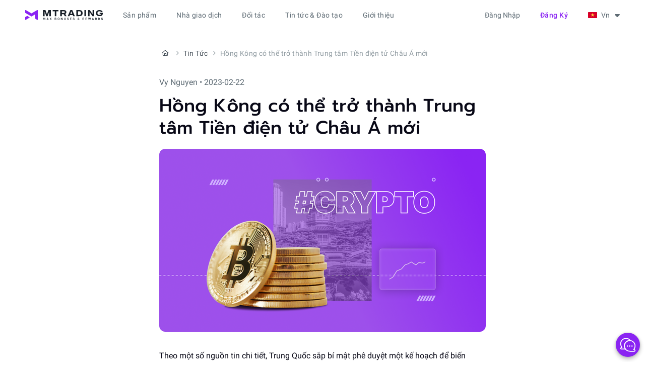

--- FILE ---
content_type: text/html; charset=utf-8
request_url: https://mtrading.com/vn/news/hong-kong-co-the-tro-thanh-trung-tam-tien-dien-tu-chau-a-moi
body_size: 9273
content:
<!DOCTYPE html>
<html lang="vi">
<head>
  <meta charset="utf-8">
  <meta name="viewport" content="width=device-width, initial-scale=1.0">
  
    <title>Hồng Kông trở thành nơi thử nghiệm tiền điện tử mới - MTrading</title>
    <meta name="og:title" content="Hồng Kông trở thành nơi thử nghiệm tiền điện tử mới - MTrading">
    
      <meta name="description" content="Chính quyền Trung Quốc đã chấp thuận trong bí mật nhằm tạo ra một trung tâm tiền điện tử mới ở Hồng Kông.">
      <meta name="og:description" content="Chính quyền Trung Quốc đã chấp thuận trong bí mật nhằm tạo ra một trung tâm tiền điện tử mới ở Hồng Kông.">
    
  

  <meta name="og:site_name" content="MTrading">
  
  <meta property="og:type" content="article"/>
  <meta property="article:published_time" content="2023-02-22T10:45:15.469258Z"/>
  <meta property="article:modified_time" content="2023-02-24T10:36:38.556988Z"/>
  
    <meta property="og:type" content="website"/>
    <meta name="og:image" content="https://mtr-cdn.com/images/22_02.2e16d0ba.fill-1200x630.png">
    <meta property="og:image:width" content="1200"/>
    <meta property="og:image:height" content="630"/>
  


  
    
      
        <link rel="alternate" hreflang="vi" href="https://mtrading.com/vn/news/hong-kong-co-the-tro-thanh-trung-tam-tien-dien-tu-chau-a-moi"/>
      
        <link rel="alternate" hreflang="en" href="https://mtrading.com/news/hong-kong-can-become-a-new-asian-crypto-hub"/>
      
        <link rel="alternate" hreflang="ms" href="https://mtrading.com/ms/news/hong-kong-boleh-menjadi-hab-kripto-asia-baharu"/>
      
        <link rel="alternate" hreflang="th" href="https://mtrading.com/th/news/hong-kong-can-become-a-new-asian-crypto-hub-22-02-23"/>
      
      
        <link rel="alternate" hreflang="x-default" href="https://mtrading.com/news/hong-kong-can-become-a-new-asian-crypto-hub"/>
      
    
  

  
    
    
      <link rel="canonical" href="https://mtrading.com/vn/news/hong-kong-co-the-tro-thanh-trung-tam-tien-dien-tu-chau-a-moi"/>
    
  

  <link rel="preconnect" href="https://mtr-cdn.com">

  <link rel="icon" type="image/png" href="https://mtr-cdn.com/favicon/favicon.png">
<link rel="icon" type="image/svg+xml" href="https://mtr-cdn.com/favicon/favicon.svg"/>
<link rel="apple-touch-icon" sizes="180x180" href="https://mtr-cdn.com/favicon/apple-touch-icon.png"/>
<link rel="manifest" href="/site.webmanifest"/>
<meta name="theme-color" content="#ffffff">
<meta name="apple-mobile-web-app-title" content="MTrading">
<meta name="mobile-web-app-capable" content="yes">
<meta name="apple-mobile-web-app-capable" content="yes">
<meta name="msapplication-starturl" content="/dashboard">

  <link href="/static/assets/main-e5bc1256.css" rel="stylesheet">
  
  
    <script type="application/ld+json">{"@context": "https://schema.org", "@type": "BreadcrumbList", "itemListElement": [{"@type": "ListItem", "position": 1, "name": "Trang Ch\u1ee7", "item": "https://mtrading.com/vn/"}, {"@type": "ListItem", "position": 2, "name": "Tin T\u1ee9c", "item": "https://mtrading.com/vn/news"}, {"@type": "ListItem", "position": 3, "name": "H\u1ed3ng K\u00f4ng c\u00f3 th\u1ec3 tr\u1edf th\u00e0nh Trung t\u00e2m Ti\u1ec1n \u0111i\u1ec7n t\u1eed Ch\u00e2u \u00c1 m\u1edbi"}]}</script>
    <script type="application/ld+json">
      {
        "@context": "https://schema.org",
        "@type": "Organization",
        "name": "MTrading",
        "url": "https://mtrading.com/",
        "logo": "https://mtr-cdn.com/img/favicon/favicon.svg",
        "sameAs": [
          "https://www.facebook.com/mtradingsea",
          "https://www.youtube.com/@MTradingMYS",
          "https://www.linkedin.com/company/mtrading",
          "https://t.me/MtradingClub"
        ]
      }
    </script>

  
  <script type="application/ld+json">
    {
      "@context": "https://schema.org",
      "@type": "NewsArticle",
      "headline": "Hồng Kông có thể trở thành Trung tâm Tiền điện tử Châu Á mới",
      
      "image": ["https://mtr-cdn.com/images/22_02.2e16d0ba.fill-1200x630.png", "https://mtr-cdn.com/images/22_02.width-648.png"],
      
      "datePublished": "2023-02-22T10:45:15.469258Z",
      "dateModified": "2023-02-24T10:36:38.556988Z",
      "author":[{"@type":"Organization", "name": "MTrading", "url": "https://mtrading.com/"}],
      "publisher": {"name": "MTrading", "url": "https://mtrading.com/"}
    }
  </script>

  
  <script>window.RECAPTCHA_SITE_KEY="6LeooysmAAAAAAf1oqznLB0feHZm2WFHeAw8qpZt";</script><script src="https://www.google.com/recaptcha/enterprise.js?render=6LeooysmAAAAAAf1oqznLB0feHZm2WFHeAw8qpZt"></script>

  
    <script type="text/javascript">
     window.jLoaded = function (j) {
        (window.dataLayer=window.dataLayer||[]).push({'client_id': j.user().anonymousId});
      }

      var j = document.createElement('script');
      j.type = 'text/javascript';
      j.async = true;
      j.src = 'https://analytics.mtrsvc.com/p.js';
      j.dataset.onload = "jLoaded";
      document.getElementsByTagName('head')[0].appendChild(j);


      var mf = document.createElement('script');
      mf.type = 'text/javascript';
      mf.defer = true;
      mf.src = '//cdn.mouseflow.com/projects/6134b612-c67d-4ae0-961b-ac8e540281e3.js';
      document.getElementsByTagName('head')[0].appendChild(mf);


      setTimeout(() => {
        var c = document.createElement('script');
        c.type = 'text/javascript';
        c.defer = true;
        c.id = 'convrs-webchat';
        c.src =
          'https://webchat.conv.rs/6977595196ee71caa825d6975ffe8b04fa30e273.js';
        document.getElementsByTagName('head')[0].appendChild(c);
      }, 2000);

      (function (w, d, s, l, i) {
        w[l] = w[l] || [];
        w[l].push({
          'gtm.start': new Date().getTime(),
          event: 'gtm.js'
        });
        var f = d.getElementsByTagName(s)[0],
            j = d.createElement(s),
            dl = l != 'dataLayer' ? '&l=' + l : '';
        j.async = true;
        j.src = "https://mtrading.com/marketing/collect/gtm.js?id=" + i + dl;
        f.parentNode.insertBefore(j, f);
      })(window, document, 'script', 'dataLayer', 'GTM-N95VZCR');
    </script>
  

  <script type="text/javascript" src="//widget.trustpilot.com/bootstrap/v5/tp.widget.bootstrap.min.js" async></script>

  <script type="module" src="/static/assets/app_js-7cf3d439.js"></script>
  
  <link href="/static/assets/inner_page-58cf1e9d.css" rel="stylesheet">


  
  
  

</head>
<body>
<script>window.__webConfig={"recaptchaEnabled": true};</script>


<div class="header-wrap" x-data="headerMenu" :class="{ 'is-mobile-open': open.mobile, 'header-dark-mode': $store.darkMode.active, }">
  <header class="header">
    <div class="header__logo-wrap">
      <a href="/vn/" rel="external" class="header__logo" aria-label="MTrading">
        <img
          src="https://mtr-cdn.com/img/web/logo-color--max-bonus.svg"
          class="hidden lg:inline-block"
          width="154"
          height="22"
          alt="MTrading"
        >
        <img
          src="https://mtr-cdn.com/img/web/logo-color-mobile.svg"
          class="inline-block lg:hidden"
          width="32"
          height="25"
          alt="MTrading"
        >
      </a>
      
        <a
          href="/vn/registration"
          class="btn btn-text btn-small header__mobile-open-account capitalize"
        >
          Đăng ký
        </a>
      
      <i class="fa-solid fa-xmark header__mobile-menu-btn" @click="menuToggle()"></i>
      <i class="fa-solid fa-bars header__mobile-menu-btn" @click="menuToggle()"></i>
    </div>

    <div class="header__menu" x-cloak>
      

      <ul class="header__menu__main">
        
          <li class="caption">
            <span class="header__menu__item">Sản phẩm</span>
            <div class="header-menu__main__submenu-wrap">
              <ul class="header-menu__main__submenu">
                
                  <li>
                    <span class="header-menu__main__submenu-title label-large">Nhận Giá Trị Tối Đa</span>
                    <ul class="header-menu__main__submenu-list">
                      
                        <li>
                          <a href="/vn/our-benefits/max-benefits" @click="isMobile && menuToggle()">Những lợi ích của chúng tôi
                            
                          </a>
                        </li>
                      
                        <li>
                          <a href="/vn/our-benefits/leverage" @click="isMobile && menuToggle()">1:8888 Leverage
                            
                          </a>
                        </li>
                      
                    </ul>
                  </li>
                
                  <li>
                    <span class="header-menu__main__submenu-title label-large">Khuyến mãi</span>
                    <ul class="header-menu__main__submenu-list">
                      
                        <li>
                          <a href="/vn/products/deposit-bonus" @click="isMobile && menuToggle()">Bonus Tiền Nạp
                            
                          </a>
                        </li>
                      
                        <li>
                          <a href="/vn/promotions/floating-bonus" @click="isMobile && menuToggle()">Floating Bonus
                            
                          </a>
                        </li>
                      
                    </ul>
                  </li>
                
                  <li>
                    <span class="header-menu__main__submenu-title label-large">Thị trường</span>
                    <ul class="header-menu__main__submenu-list">
                      
                        <li>
                          <a href="/vn/products/forex-trade" @click="isMobile && menuToggle()">Giao dịch Forex
                            
                          </a>
                        </li>
                      
                        <li>
                          <a href="/vn/products/metal-trade" @click="isMobile && menuToggle()">Giao dịch Kim loại Quý
                            
                          </a>
                        </li>
                      
                        <li>
                          <a href="/vn/trading-platform/cfd-stocks" @click="isMobile && menuToggle()">Giao dịch CFD cổ phiếu
                            
                          </a>
                        </li>
                      
                    </ul>
                  </li>
                
                  <li>
                    <span class="header-menu__main__submenu-title label-large">Sao chép giao dịch</span>
                    <ul class="header-menu__main__submenu-list">
                      
                        <li>
                          <a href="/vn/copytrade/for-masters" @click="isMobile && menuToggle()">Chuyên gia
                            
                          </a>
                        </li>
                      
                        <li>
                          <a href="/vn/copytrade/for-subscribers" @click="isMobile && menuToggle()">Người sao chép
                            
                          </a>
                        </li>
                      
                    </ul>
                  </li>
                
              </ul>
            </div>
          </li>
        
          <li class="caption">
            <span class="header__menu__item">Nhà giao dịch</span>
            <div class="header-menu__main__submenu-wrap">
              <ul class="header-menu__main__submenu">
                
                  <li>
                    <span class="header-menu__main__submenu-title label-large">Bắt đầu giao dịch</span>
                    <ul class="header-menu__main__submenu-list">
                      
                        <li>
                          <a href="/vn/start-trading/contract-specification" @click="isMobile && menuToggle()">Chi tiết sản phẩm giao dịch
                            
                          </a>
                        </li>
                      
                        <li>
                          <a href="/vn/start-trading" @click="isMobile && menuToggle()">Loại tài khoản
                            
                          </a>
                        </li>
                      
                        <li>
                          <a href="/vn/start-trading/m-pro" @click="isMobile && menuToggle()">M.Pro
                            
                          </a>
                        </li>
                      
                        <li>
                          <a href="/vn/margin-requirements" @click="isMobile && menuToggle()">Yêu cầu ký quỹ
                            
                          </a>
                        </li>
                      
                        <li>
                          <a href="/vn/payments" @click="isMobile && menuToggle()">Các cổng nạp rút
                            
                          </a>
                        </li>
                      
                        <li>
                          <a href="/vn/promotions/negative-balance" @click="isMobile && menuToggle()">Bảo vệ số dư âm
                            
                          </a>
                        </li>
                      
                    </ul>
                  </li>
                
                  <li>
                    <span class="header-menu__main__submenu-title label-large">Nền tảng giao dịch</span>
                    <ul class="header-menu__main__submenu-list">
                      
                        <li>
                          <a href="/vn/trading-platforms/metatrader-4" @click="isMobile && menuToggle()">MT4
                            
                          </a>
                        </li>
                      
                        <li>
                          <a href="/vn/trading-platforms/metatrader-5" @click="isMobile && menuToggle()">MT5
                            
                          </a>
                        </li>
                      
                        <li>
                          <a href="/vn/trading-platforms/metatrader-4-webtrader" @click="isMobile && menuToggle()">WebTrader
                            
                          </a>
                        </li>
                      
                    </ul>
                  </li>
                
              </ul>
            </div>
          </li>
        
          <li class="caption">
            <span class="header__menu__item">Đối tác</span>
            <div class="header-menu__main__submenu-wrap">
              <ul class="header-menu__main__submenu">
                
                  <li>
                    <span class="header-menu__main__submenu-title label-large">Chương trình Đối tác</span>
                    <ul class="header-menu__main__submenu-list">
                      
                        <li>
                          <a href="/vn/products/partnership" @click="isMobile && menuToggle()">Chương trình Đối tác
                            
                          </a>
                        </li>
                      
                        <li>
                          <a href="/vn/products/partnership/vip" @click="isMobile && menuToggle()">Câu lạc bộ IB VIP
                            
                          </a>
                        </li>
                      
                    </ul>
                  </li>
                
              </ul>
            </div>
          </li>
        
          <li class="caption">
            <span class="header__menu__item">Tin tức &amp; Đào tạo</span>
            <div class="header-menu__main__submenu-wrap">
              <ul class="header-menu__main__submenu">
                
                  <li>
                    <span class="header-menu__main__submenu-title label-large">Nhận định thị trường</span>
                    <ul class="header-menu__main__submenu-list">
                      
                        <li>
                          <a href="/vn/news" @click="isMobile && menuToggle()">Tin tức
                            
                          </a>
                        </li>
                      
                        <li>
                          <a href="/vn/blog" @click="isMobile && menuToggle()">Phân tích thị trường
                            
                          </a>
                        </li>
                      
                    </ul>
                  </li>
                
                  <li>
                    <span class="header-menu__main__submenu-title label-large">Đào tạo</span>
                    <ul class="header-menu__main__submenu-list">
                      
                        <li>
                          <a href="/vn/education/articles" @click="isMobile && menuToggle()">Bài viết
                            
                          </a>
                        </li>
                      
                    </ul>
                  </li>
                
              </ul>
            </div>
          </li>
        
          <li class="caption">
            <span class="header__menu__item">Giới thiệu</span>
            <div class="header-menu__main__submenu-wrap">
              <ul class="header-menu__main__submenu">
                
                  <li>
                    <span class="header-menu__main__submenu-title label-large">Giới thiệu</span>
                    <ul class="header-menu__main__submenu-list">
                      
                        <li>
                          <a href="/vn/about-us" @click="isMobile && menuToggle()">Tại sao nên chọn MTrading?
                            
                          </a>
                        </li>
                      
                        <li>
                          <a href="/vn/about/awards" @click="isMobile && menuToggle()">Giải thưởng
                            
                          </a>
                        </li>
                      
                        <li>
                          <a href="/vn/contact-us" @click="isMobile && menuToggle()">Liên hệ với chúng tôi
                            
                          </a>
                        </li>
                      
                        <li>
                          <a href="https://support.mtrading.app/" @click="isMobile && menuToggle()">Hỏi đáp
                            
                          </a>
                        </li>
                      
                    </ul>
                  </li>
                
                  <li>
                    <span class="header-menu__main__submenu-title label-large">Pháp lý</span>
                    <ul class="header-menu__main__submenu-list">
                      
                        <li>
                          <a href="/vn/terms/privacy-policy" @click="isMobile && menuToggle()">Chính sách bảo mật
                            
                          </a>
                        </li>
                      
                        <li>
                          <a href="/vn/terms/terms-and-conditions" @click="isMobile && menuToggle()">Điều khoản và Điều kiện
                            
                          </a>
                        </li>
                      
                        <li>
                          <a href="/vn/terms/policies-aml" @click="isMobile && menuToggle()">Chính sách Chống Rửa tiền
                            
                          </a>
                        </li>
                      
                        <li>
                          <a href="/vn/terms/risk-disclosure" @click="isMobile && menuToggle()">Công bố rủi ro
                            
                          </a>
                        </li>
                      
                    </ul>
                  </li>
                
              </ul>
            </div>
          </li>
        
        <li class="caption desktop:invisible">
          <span class="header__menu__item">Phòng Giao Dịch</span>
          <div class="header-menu__main__submenu-wrap">
            <ul class="header-menu__main__submenu">
              <li>
                <ul class="header-menu__main__submenu-list">
                  <li><a href="/dashboard">Bảng điều khiển</a></li>
                  <li><a href="/dashboard/transactions/deposit">Ký quỹ</a></li>
                  <li><a href="/dashboard/transactions/withdraw">Rút tiền</a></li>
                  <li><a href="/dashboard/transactions/transfer">Chuyển tiền</a></li>
                  <li><a href="/dashboard/partner">Đối tác</a></li>
                  <li><a href="/dashboard/copytrade">Sao chép giao dịch</a></li>
                  <li><a href="/dashboard/promotions">Khuyến mãi</a></li>
                </ul>
              </li>
            </ul>
          </div>
        </li>
      </ul>

      <div class="header-menu__right" :class="{ 'relative': localeSwitcherOpen }">
        
          <a
            href="/vn/auth/login"
            class="header-link desktop:mr-5 capitalize"
            :class="{'btn btn-primary': isMobile }"
          >
             Đăng nhập
            </a>
          <a
            href="/vn/registration"
            class="btn btn-text btn-small mr-5 whitespace-nowrap tablet:hidden capitalize"
          >
            Đăng ký
          </a>
        

        <div class="locale-switcher" @click="localeSwitcherToggle()" @click.outside="localeSwitcherOpen = false">
          <span class="flag flag__is-vn"></span>
          <span class="ml-2">Vn</span>
          <i class="fa fa-caret-down" :class="{ 'fa-rotate-180': localeSwitcherOpen }"></i>
        </div>

        <ul class="locale-switcher__dropdown" x-show="localeSwitcherOpen" x-cloak>
          
            <li class="body-medium">
              <a href="
    /cn/news">
                <span class="flag flag__is-cn"></span>
                <span class="ml-3">中文</span>
              </a>
            </li>
          
            <li class="body-medium">
              <a href="/news/hong-kong-can-become-a-new-asian-crypto-hub">
                <span class="flag flag__is-en"></span>
                <span class="ml-3">English</span>
              </a>
            </li>
          
            <li class="body-medium">
              <a href="
    /id/news">
                <span class="flag flag__is-id"></span>
                <span class="ml-3">Bahasa indonesia</span>
              </a>
            </li>
          
            <li class="body-medium">
              <a href="/ms/news/hong-kong-boleh-menjadi-hab-kripto-asia-baharu">
                <span class="flag flag__is-ms"></span>
                <span class="ml-3">Bahasa melayu</span>
              </a>
            </li>
          
            <li class="body-medium">
              <a href="
    /ru/news">
                <span class="flag flag__is-ru"></span>
                <span class="ml-3">Русский</span>
              </a>
            </li>
          
            <li class="body-medium">
              <a href="
    /es/news">
                <span class="flag flag__is-es"></span>
                <span class="ml-3">Español</span>
              </a>
            </li>
          
            <li class="body-medium">
              <a href="/th/news/hong-kong-can-become-a-new-asian-crypto-hub-22-02-23">
                <span class="flag flag__is-th"></span>
                <span class="ml-3">ไทย</span>
              </a>
            </li>
          
            <li class="body-medium">
              <a href="/vn/news/hong-kong-co-the-tro-thanh-trung-tam-tien-dien-tu-chau-a-moi">
                <span class="flag flag__is-vn"></span>
                <span class="ml-3">Tiếng việt</span>
              </a>
            </li>
          
        </ul>

        <div class="mobile-locale-switcher rounded-lg" @click="localeSwitcherMobileToggle()">
          <span class="flag flag__is-vn mr-2.5"></span>
          <span class="label-large text-gray-600">Tiếng việt</span>
        </div>

        
      </div>
    </div>

    <div class="overlay" x-show="localeSwitcherMobileOpen" x-cloak>
      <div class="overlay__container" @click.outside="localeSwitcherMobileToggle()">
        <div class="overlay__title display-4">
          Chọn ngôn ngữ
          <span class="overlay__close-btn" @click="localeSwitcherMobileToggle()">
            <i class="fa-solid fa-xmark"></i>
          </span>
        </div>
        
          <a
            class="mobile-locale-switcher__dropdown-item"
            href="
    /cn/news"
          >
            <span class="flag flag__is-cn mr-3"></span>
            <span class="ml-2">中文</span>
          </a>
        
          <a
            class="mobile-locale-switcher__dropdown-item"
            href="/news/hong-kong-can-become-a-new-asian-crypto-hub"
          >
            <span class="flag flag__is-en mr-3"></span>
            <span class="ml-2">English</span>
          </a>
        
          <a
            class="mobile-locale-switcher__dropdown-item"
            href="
    /id/news"
          >
            <span class="flag flag__is-id mr-3"></span>
            <span class="ml-2">Bahasa indonesia</span>
          </a>
        
          <a
            class="mobile-locale-switcher__dropdown-item"
            href="/ms/news/hong-kong-boleh-menjadi-hab-kripto-asia-baharu"
          >
            <span class="flag flag__is-ms mr-3"></span>
            <span class="ml-2">Bahasa melayu</span>
          </a>
        
          <a
            class="mobile-locale-switcher__dropdown-item"
            href="
    /ru/news"
          >
            <span class="flag flag__is-ru mr-3"></span>
            <span class="ml-2">Русский</span>
          </a>
        
          <a
            class="mobile-locale-switcher__dropdown-item"
            href="
    /es/news"
          >
            <span class="flag flag__is-es mr-3"></span>
            <span class="ml-2">Español</span>
          </a>
        
          <a
            class="mobile-locale-switcher__dropdown-item"
            href="/th/news/hong-kong-can-become-a-new-asian-crypto-hub-22-02-23"
          >
            <span class="flag flag__is-th mr-3"></span>
            <span class="ml-2">ไทย</span>
          </a>
        
          <a
            class="mobile-locale-switcher__dropdown-item is-active"
            href="/vn/news/hong-kong-co-the-tro-thanh-trung-tam-tien-dien-tu-chau-a-moi"
          >
            <span class="flag flag__is-vn mr-3"></span>
            <span class="ml-2">Tiếng việt</span>
          </a>
        
      </div>
    </div>

    <div class="overlay" x-show="logoutOpen" x-cloak>
      <div class="overlay__container" @click.outside="logoutOpen = false">
        <div class="overlay__title display-4">
          Đăng xuất
          <span class="overlay__close-btn" @click="logoutOpen = false">
            <i class="fa-solid fa-xmark"></i>
          </span>
        </div>

        <div class="logout-content">
          <div class="logout-desc">Bạn có chắc chắn muốn thoát?</div>
          <button class="btn btn-outline" :class="{ 'btn-small': isMobile }" @click="logout()">
            Có
          </button>
          <button class="btn btn-primary" @click="logoutOpen = false" :class="{ 'btn-small': isMobile }">
            Không
          </button>
        </div>
      </div>
    </div>
  </header>
</div>
<div class="pt-[3.75rem] flex-auto shrink-0">
  
  <div class="inner-page">
    
  
    <ol class="breadcrumbs flex flex-nowrap items-center truncate body-small text-gray-600 py-9 tablet:py-8 mobile:pt-2 mobile:pb-0 mobile:mb-5">
      
        <li class="flex shrink-0">
          <a
            class="text-gray-600 hover:text-gray-700 active:text-gray-900"
            href="/vn/"
          >
            
              <i class="mt-icon mt-icon-small fa-regular fa-house mx-0.5 text-xs"
                 aria-label="Trang Chủ"></i>
            
          </a>
          <i class="mt-icon mt-icon-small fa-regular fa-angle-right mx-0.5 text-xs text-gray-400"></i>
        </li>
      
        <li class="flex shrink-0">
          <a
            class="text-gray-600 hover:text-gray-700 active:text-gray-900"
            href="/vn/news"
          >
            
              Tin Tức
            
          </a>
          <i class="mt-icon mt-icon-small fa-regular fa-angle-right mx-0.5 text-xs text-gray-400"></i>
        </li>
      
      <li class="block text-gray-400 truncate">
        Hồng Kông có thể trở thành Trung tâm Tiền điện tử Châu Á mới
      </li>
    </ol>
  

    <div class="text-gray-500 mb-3 capitalize">
      Vy Nguyen • 2023-02-22
    </div>
    

  <h1 class="display-2 inner-page__title">Hồng Kông có thể trở thành Trung tâm Tiền điện tử Châu Á mới</h1>
  
    <picture class="inner-page__img"><img src="https://mtr-cdn.com/images/22_02.width-648.png" alt="Hồng Kông có thể trở thành Trung tâm Tiền điện tử Châu Á mới" width="648" height="364" /></picture>
  

  
    
      <div class="markup-text">
        <p data-block-key="ptzi2">Theo một số nguồn tin chi tiết, Trung Quốc sắp bí mật phê duyệt một kế hoạch để biến Hồng Kông thành một trung tâm tiền điện tử mới.</p><p data-block-key="3sa2p">Tin tức đầu tiên về việc thúc đẩy sự phát triển của hệ sinh thái blockchain đã được chính quyền Hồng Kông tiết lộ vào đầu tháng 10. Tuyên bố rằng khu vực hành chính của Trung Quốc sẽ hợp pháp hóa hoạt động tiền điện tử cho các nhà giao dịch cá nhân.</p><p data-block-key="cvr6j">Theo những tin đồn gần đây, Hồng Kông đã xây dựng bộ luật cụ thể về tiền điện tử, dự kiến sẽ có hiệu lực vào cuối năm nay. Ngoài ra, Ủy ban Chứng khoán và Hợp đồng Tương lai đã bắt đầu tham vấn cộng đồng về các yêu cầu có thể có đối với những nền tảng sẽ vận hành giao dịch tài sản ảo. Đối với hệ thống cấp phép mới, dự kiến sẽ được ban hành vào tháng 6 năm 2023.</p><h2 data-block-key="yaxj9" id="phan-ung-cua-trung-quoc">Phản ứng của Trung Quốc</h2><p data-block-key="ap209">Các nhà đầu tư vẫn không chắc chắn Trung Quốc sẽ phản ứng và ứng phó với những diễn biến này như thế nào. Câu trả lời bất ngờ đến vào thứ ba tuần này. Theo báo cáo của Bloomberg, chính quyền Bắc Kinh đã bí mật chấp thuận việc phát triển hệ sinh thái tiền điện tử Hồng Kông cùng với khát vọng blockchain.</p>
      </div>
    

    
  
    

    
      <div class="mb-7 mobile:mb-5">
        
  <div
    class="
      flex
      flex-col
      justify-center
      px-7
      pt-7
      pb-8
      border
      border-gray-200
      rounded-2xl
      min-h-[352px]
      box-border
    ">
    <div class="mb-6">
      <div class="display-4">Điều kiện giao dịch tốt nhất trên thị trường</div>
    </div>

    <div class="flex justify-start gap-3 mb-8 mobile:flex-col mobile:mb-6">
      
        <div
          class="reg-benefits overflow-hidden bg-gray-50 rounded-lg px-5 py-3 w-1/3 h-[8.75rem] mobile:w-full mobile:h-fit mobile:max-w-full mobile:py-4">
          Bonus Tiền Nạp <br>lên đến 200%
          <picture class="reg-benefits__image"><img src="https://mtr-cdn.com/img/web/registration-form/reg-banner-1.webp" alt="Bonus Tiền Nạp 
lên đến 200%" loading="lazy" /></picture>
        </div>
      
        <div
          class="reg-benefits overflow-hidden bg-gray-50 rounded-lg px-5 py-3 w-1/3 h-[8.75rem] mobile:w-full mobile:h-fit mobile:max-w-full mobile:py-4">
          Chênh lệch giá chỉ từ 0 pip
          <picture class="reg-benefits__image"><img src="https://mtr-cdn.com/img/web/registration-form/reg-banner-2.webp" alt="Chênh lệch giá chỉ từ 0 pip" loading="lazy" /></picture>
        </div>
      
        <div
          class="reg-benefits overflow-hidden bg-gray-50 rounded-lg px-5 py-3 w-1/3 h-[8.75rem] mobile:w-full mobile:h-fit mobile:max-w-full mobile:py-4">
          Nền tảng Sao chép<br>Giao dịch được trao giải
          <picture class="reg-benefits__image"><img src="https://mtr-cdn.com/img/web/registration-form/reg-banner-3.webp" alt="Nền tảng Sao chép
Giao dịch được trao giải" loading="lazy" /></picture>
        </div>
      
    </div>

    <a href="/vn/registration" class="btn btn-primary">Tham Gia Ngay</a>
  </div>

      </div>
    
  
    
      <div class="markup-text">
        <p data-block-key="ptzi2">Có tin đồn rằng các quan chức của Trung Quốc, bao gồm cả đại diện của Văn phòng Liên lạc, đã thường xuyên tham dự các cuộc họp về tiền điện tử diễn ra ở Hồng Kông trong những tháng qua. Họ tích cực tham gia vào các phiên họp nối mạng bằng cách trao đổi thông tin WeChat và danh thiếp. Các quan chức đã thiết lập một phương pháp gần gũi để hợp tác với các doanh nghiệp bằng cách theo dõi sự phát triển hiện tại của họ, kiểm tra các báo cáo, thực hiện các cuộc gọi theo sát, v.v.</p><h2 data-block-key="21nu1" id="noi-thu-nghiem-tien-djien-tu">Nơi thử nghiệm tiền điện tử</h2><p data-block-key="aahh">Một số người cho rằng sự hiện diện của các quan chức là một dấu hiệu hành động từ Bắc Kinh nhằm biến Hồng Kông thành nơi thử nghiệm tiền điện tử. Khi các hoạt động với tài sản kỹ thuật số sẽ phát triển trong thành phố, Trung Quốc vẫn sẽ kiểm soát chặt chẽ các chiến dịch và hoạt động liên quan đến tiền xu ở đại lục.</p><p data-block-key="bdfoj">Do đó, ngày càng có nhiều công ty tiền điện tử đang cố gắng đăng ký với các doanh nghiệp Trung Quốc. Không chỉ bao gồm các công ty trong nước mà cả các công ty nước ngoài. Chúng ta có thể thấy sự trở lại mang tính cách mạng của tiền điện tử sau lệnh cấm 15 tháng trước, buộc nhiều doanh nghiệp phải rời khỏi đất nước này và hoạt động ở quốc gia khác.</p><p data-block-key="cpcg8">Như đã nêu trước đó, chính sách cấp phép mới sẽ có hiệu lực vào ngày 1 tháng 6 năm 2023. Nó sẽ bắt buộc tất cả các nhà đầu tư tiền điện tử và những người tham gia thị trường phải có giấy phép do SFC thiết lập. Các yêu cầu mới sẽ dựa trên các quy định SFC hiện hành. Ngoài ra, chúng sẽ rất giống với những nền tảng giao dịch tự động và nhà môi giới chứng khoán.</p>
      </div>
    

    
  
    

    
      
        <div class="markup-text">
          <a href="/vn/auth/login?redirect=/dashboard">
            <picture>
              <source srcset="https://mtr-cdn.com/images/BTC_ETH_VN.width-648.format-avif.avif" type="image/avif">
              <img src="https://mtr-cdn.com/images/BTC_ETH_VN.width-648.png"
                   alt="BTC, ETH_VN"
                   width="648"
                   height="189" loading="lazy"/>
            </picture>
          </a>
        </div>
      
    
  
    
      <div class="markup-text">
        <p data-block-key="ptzi2"><b>Kính chúc Quý Nhà đầu tư giao dịch may mắn!</b></p>
      </div>
    

    
  


  </div>

</div>


  



  

<footer class="footer mt-grid">
  <div class="col-span-12">
    <div class="logo-container flex my-[28px] tablet:px-0 tablet:flex-wrap">
      <ul class="logo-list text-gray-500 tablet:items-start">
        <li class="tablet:w-1/2 mobile:w-full">
          <a href="https://www.verifymytrade.com/badge/d889876c-fdef-4cbd-a78a-3e51fdb3c08b"
             title="VerifyMyTrade Execution Certification" target="_blank">
            <img loading="lazy"
                 src="https://mtr-cdn.com/img/web/general/verify.svg" height="46" width="67"
                 alt="verify">
          </a>
          <span class="tablet:mt-4">
            Chất lượng khớp lệnh tại MTrading được xác nhận bởi VMT và tuân thủ các tiêu chuẩn khớp lệnh tốt nhất.
          </span>
        </li>
        <li class="tablet:w-1/2 mobile:w-full">
          <a href="https://financialcommission.org/mtrading/" title="The Financial Commission" target="_blank">
            <img loading="lazy" src="https://mtr-cdn.com/img/web/general/financial-commision.svg" height="47"
                 width="110"
                 alt="financial-commission">
          </a>
          <span class="tablet:mt-4">
            Khách hàng tại MTrading được bảo vệ bởi Quỹ Bồi thường của Ủy ban Tài chính với số tiền lên tới €20 000 cho mỗi khiếu nại.
          </span>
        </li>
      </ul>
      <ul class="social-icons-list ml-auto gap-x-6 tablet:ml-0 tablet:mr-auto">
        
          <li>
            <a href="https://www.facebook.com/mtradingsea" target="_blank" rel="noopener" aria-label="facebook">
              <i class="fa-brands fa-facebook"></i>
            </a>
          </li>
        
          <li>
            <a href="https://t.me/MtradingClub" target="_blank" rel="noopener" aria-label="telegram">
              <i class="fa-brands fa-telegram"></i>
            </a>
          </li>
        
          <li>
            <a href="https://www.linkedin.com/company/mtrading" target="_blank" rel="noopener" aria-label="linkedin">
              <i class="fa-brands fa-linkedin"></i>
            </a>
          </li>
        
          <li>
            <a href="https://www.instagram.com/mtrading_official" target="_blank" rel="noopener" aria-label="instagram">
              <i class="fa-brands fa-instagram"></i>
            </a>
          </li>
        
          <li>
            <a href="https://www.youtube.com/@MTradingMYS" target="_blank" rel="noopener" aria-label="youtube">
              <i class="fa-brands fa-youtube"></i>
            </a>
          </li>
        
        
      </ul>
    </div>
    <div class="footer__links">
      <ul>
        <li>
          <a href="/vn/terms/privacy-policy">
            Chính sách bảo mật
          </a>
        </li>
        <li>
          <a href="/vn/terms/terms-and-conditions">
            Điều khoản và Điều kiện
          </a>
        </li>
        <li>
          <a href="/vn/terms/terms-of-business">
            Điều khoản kinh doanh
          </a>
        </li>
        <li>
          <a href="/vn/terms/policies-aml">
            Chính sách Chống Rửa tiền
          </a>
        </li>
        <li>
          <a href="/vn/terms/risk-disclosure">
            Công bố rủi ro
          </a>
        </li>
      </ul>
    </div>
    <span class="footer__address text-gray-300 tablet:px-0">
      nếu Khách hàng có bất kỳ câu hỏi nào, vui lòng liên hệ với chúng tôi qua <a href="mailto:support@mtrading.com">support@mtrading.com</a> hoặc sử dụng dịch vụ chat trực tuyến.
      <br><br>
      ServiceComsvg LLC được đăng ký tại PO Box 2897, Euro House, Richmond Hill Road, Kingstown, Saint Vincent And The Grenadines, VC0100 với số đăng ký: 1593 LLC 2021. <br>
© 2013 - 2026 MTrading<br>
Cảnh báo rủi ro: Giao dịch ngoại hối hoặc hợp đồng CFD trên ký quỹ có mức độ rủi ro cao và có thể không phù hợp với tất cả Nhà đầu tư. Khách hàng có thể sẽ phải chịu khoản lỗ bằng hoặc lớn hơn toàn bộ số tiền đã đầu tư. Do đó, bạn không nên đầu tư hoặc mạo hiểm tất cả số tiền mà bạn có. Khách hàng cần đảm bảo rằng mình hiểu rõ tất cả các rủi ro. Xin lưu ý rằng MTrading không cung cấp dịch vụ cho Khách hàng có quốc tịch ở <a href="/vn/country-restrictions">các quốc gia sau</a>. Trước khi sử dụng dịch vụ của ServiceComsvg LLC, vui lòng nhận thức đầy đủ về các rủi ro liên quan đến giao dịch. Nội dung trên trang web này không được xem là lời khuyên tài chính cá nhân.

    </span>
  </div>
</footer>

<link href="/static/assets/icons-df8f0cb0.css" rel="stylesheet">

  


<script>

  function initFBPix(pix){
    fbq('init', pix);
    fbq('track', 'PageView');
  }
  const urlParams = new URLSearchParams(window.location.search);
  const urlPix = urlParams.get('pix');
  if (urlPix){
    sessionStorage.setItem('pix', urlPix);
  }
  const sessionStoragePix = sessionStorage.getItem('pix');

  const pix = urlPix || sessionStoragePix;

  if (pix){
    !function(f,b,e,v,n,t,s)
    {if(f.fbq)return;n=f.fbq=function(){n.callMethod?
      n.callMethod.apply(n,arguments):n.queue.push(arguments)};
      if(!f._fbq)f._fbq=n;n.push=n;n.loaded=!0;n.version='2.0';
      n.queue=[];t=b.createElement(e);t.async=!0;
      t.src=v;s=b.getElementsByTagName(e)[0];
      s.parentNode.insertBefore(t,s)}(window, document,'script',
      'https://connect.facebook.net/en_US/fbevents.js');

    setTimeout(initFBPix, 500, pix);
  }
</script>
</body>

</html>

--- FILE ---
content_type: text/html; charset=utf-8
request_url: https://www.google.com/recaptcha/enterprise/anchor?ar=1&k=6LeooysmAAAAAAf1oqznLB0feHZm2WFHeAw8qpZt&co=aHR0cHM6Ly9tdHJhZGluZy5jb206NDQz&hl=en&v=N67nZn4AqZkNcbeMu4prBgzg&size=invisible&anchor-ms=20000&execute-ms=30000&cb=iktxvf1a3ziw
body_size: 48820
content:
<!DOCTYPE HTML><html dir="ltr" lang="en"><head><meta http-equiv="Content-Type" content="text/html; charset=UTF-8">
<meta http-equiv="X-UA-Compatible" content="IE=edge">
<title>reCAPTCHA</title>
<style type="text/css">
/* cyrillic-ext */
@font-face {
  font-family: 'Roboto';
  font-style: normal;
  font-weight: 400;
  font-stretch: 100%;
  src: url(//fonts.gstatic.com/s/roboto/v48/KFO7CnqEu92Fr1ME7kSn66aGLdTylUAMa3GUBHMdazTgWw.woff2) format('woff2');
  unicode-range: U+0460-052F, U+1C80-1C8A, U+20B4, U+2DE0-2DFF, U+A640-A69F, U+FE2E-FE2F;
}
/* cyrillic */
@font-face {
  font-family: 'Roboto';
  font-style: normal;
  font-weight: 400;
  font-stretch: 100%;
  src: url(//fonts.gstatic.com/s/roboto/v48/KFO7CnqEu92Fr1ME7kSn66aGLdTylUAMa3iUBHMdazTgWw.woff2) format('woff2');
  unicode-range: U+0301, U+0400-045F, U+0490-0491, U+04B0-04B1, U+2116;
}
/* greek-ext */
@font-face {
  font-family: 'Roboto';
  font-style: normal;
  font-weight: 400;
  font-stretch: 100%;
  src: url(//fonts.gstatic.com/s/roboto/v48/KFO7CnqEu92Fr1ME7kSn66aGLdTylUAMa3CUBHMdazTgWw.woff2) format('woff2');
  unicode-range: U+1F00-1FFF;
}
/* greek */
@font-face {
  font-family: 'Roboto';
  font-style: normal;
  font-weight: 400;
  font-stretch: 100%;
  src: url(//fonts.gstatic.com/s/roboto/v48/KFO7CnqEu92Fr1ME7kSn66aGLdTylUAMa3-UBHMdazTgWw.woff2) format('woff2');
  unicode-range: U+0370-0377, U+037A-037F, U+0384-038A, U+038C, U+038E-03A1, U+03A3-03FF;
}
/* math */
@font-face {
  font-family: 'Roboto';
  font-style: normal;
  font-weight: 400;
  font-stretch: 100%;
  src: url(//fonts.gstatic.com/s/roboto/v48/KFO7CnqEu92Fr1ME7kSn66aGLdTylUAMawCUBHMdazTgWw.woff2) format('woff2');
  unicode-range: U+0302-0303, U+0305, U+0307-0308, U+0310, U+0312, U+0315, U+031A, U+0326-0327, U+032C, U+032F-0330, U+0332-0333, U+0338, U+033A, U+0346, U+034D, U+0391-03A1, U+03A3-03A9, U+03B1-03C9, U+03D1, U+03D5-03D6, U+03F0-03F1, U+03F4-03F5, U+2016-2017, U+2034-2038, U+203C, U+2040, U+2043, U+2047, U+2050, U+2057, U+205F, U+2070-2071, U+2074-208E, U+2090-209C, U+20D0-20DC, U+20E1, U+20E5-20EF, U+2100-2112, U+2114-2115, U+2117-2121, U+2123-214F, U+2190, U+2192, U+2194-21AE, U+21B0-21E5, U+21F1-21F2, U+21F4-2211, U+2213-2214, U+2216-22FF, U+2308-230B, U+2310, U+2319, U+231C-2321, U+2336-237A, U+237C, U+2395, U+239B-23B7, U+23D0, U+23DC-23E1, U+2474-2475, U+25AF, U+25B3, U+25B7, U+25BD, U+25C1, U+25CA, U+25CC, U+25FB, U+266D-266F, U+27C0-27FF, U+2900-2AFF, U+2B0E-2B11, U+2B30-2B4C, U+2BFE, U+3030, U+FF5B, U+FF5D, U+1D400-1D7FF, U+1EE00-1EEFF;
}
/* symbols */
@font-face {
  font-family: 'Roboto';
  font-style: normal;
  font-weight: 400;
  font-stretch: 100%;
  src: url(//fonts.gstatic.com/s/roboto/v48/KFO7CnqEu92Fr1ME7kSn66aGLdTylUAMaxKUBHMdazTgWw.woff2) format('woff2');
  unicode-range: U+0001-000C, U+000E-001F, U+007F-009F, U+20DD-20E0, U+20E2-20E4, U+2150-218F, U+2190, U+2192, U+2194-2199, U+21AF, U+21E6-21F0, U+21F3, U+2218-2219, U+2299, U+22C4-22C6, U+2300-243F, U+2440-244A, U+2460-24FF, U+25A0-27BF, U+2800-28FF, U+2921-2922, U+2981, U+29BF, U+29EB, U+2B00-2BFF, U+4DC0-4DFF, U+FFF9-FFFB, U+10140-1018E, U+10190-1019C, U+101A0, U+101D0-101FD, U+102E0-102FB, U+10E60-10E7E, U+1D2C0-1D2D3, U+1D2E0-1D37F, U+1F000-1F0FF, U+1F100-1F1AD, U+1F1E6-1F1FF, U+1F30D-1F30F, U+1F315, U+1F31C, U+1F31E, U+1F320-1F32C, U+1F336, U+1F378, U+1F37D, U+1F382, U+1F393-1F39F, U+1F3A7-1F3A8, U+1F3AC-1F3AF, U+1F3C2, U+1F3C4-1F3C6, U+1F3CA-1F3CE, U+1F3D4-1F3E0, U+1F3ED, U+1F3F1-1F3F3, U+1F3F5-1F3F7, U+1F408, U+1F415, U+1F41F, U+1F426, U+1F43F, U+1F441-1F442, U+1F444, U+1F446-1F449, U+1F44C-1F44E, U+1F453, U+1F46A, U+1F47D, U+1F4A3, U+1F4B0, U+1F4B3, U+1F4B9, U+1F4BB, U+1F4BF, U+1F4C8-1F4CB, U+1F4D6, U+1F4DA, U+1F4DF, U+1F4E3-1F4E6, U+1F4EA-1F4ED, U+1F4F7, U+1F4F9-1F4FB, U+1F4FD-1F4FE, U+1F503, U+1F507-1F50B, U+1F50D, U+1F512-1F513, U+1F53E-1F54A, U+1F54F-1F5FA, U+1F610, U+1F650-1F67F, U+1F687, U+1F68D, U+1F691, U+1F694, U+1F698, U+1F6AD, U+1F6B2, U+1F6B9-1F6BA, U+1F6BC, U+1F6C6-1F6CF, U+1F6D3-1F6D7, U+1F6E0-1F6EA, U+1F6F0-1F6F3, U+1F6F7-1F6FC, U+1F700-1F7FF, U+1F800-1F80B, U+1F810-1F847, U+1F850-1F859, U+1F860-1F887, U+1F890-1F8AD, U+1F8B0-1F8BB, U+1F8C0-1F8C1, U+1F900-1F90B, U+1F93B, U+1F946, U+1F984, U+1F996, U+1F9E9, U+1FA00-1FA6F, U+1FA70-1FA7C, U+1FA80-1FA89, U+1FA8F-1FAC6, U+1FACE-1FADC, U+1FADF-1FAE9, U+1FAF0-1FAF8, U+1FB00-1FBFF;
}
/* vietnamese */
@font-face {
  font-family: 'Roboto';
  font-style: normal;
  font-weight: 400;
  font-stretch: 100%;
  src: url(//fonts.gstatic.com/s/roboto/v48/KFO7CnqEu92Fr1ME7kSn66aGLdTylUAMa3OUBHMdazTgWw.woff2) format('woff2');
  unicode-range: U+0102-0103, U+0110-0111, U+0128-0129, U+0168-0169, U+01A0-01A1, U+01AF-01B0, U+0300-0301, U+0303-0304, U+0308-0309, U+0323, U+0329, U+1EA0-1EF9, U+20AB;
}
/* latin-ext */
@font-face {
  font-family: 'Roboto';
  font-style: normal;
  font-weight: 400;
  font-stretch: 100%;
  src: url(//fonts.gstatic.com/s/roboto/v48/KFO7CnqEu92Fr1ME7kSn66aGLdTylUAMa3KUBHMdazTgWw.woff2) format('woff2');
  unicode-range: U+0100-02BA, U+02BD-02C5, U+02C7-02CC, U+02CE-02D7, U+02DD-02FF, U+0304, U+0308, U+0329, U+1D00-1DBF, U+1E00-1E9F, U+1EF2-1EFF, U+2020, U+20A0-20AB, U+20AD-20C0, U+2113, U+2C60-2C7F, U+A720-A7FF;
}
/* latin */
@font-face {
  font-family: 'Roboto';
  font-style: normal;
  font-weight: 400;
  font-stretch: 100%;
  src: url(//fonts.gstatic.com/s/roboto/v48/KFO7CnqEu92Fr1ME7kSn66aGLdTylUAMa3yUBHMdazQ.woff2) format('woff2');
  unicode-range: U+0000-00FF, U+0131, U+0152-0153, U+02BB-02BC, U+02C6, U+02DA, U+02DC, U+0304, U+0308, U+0329, U+2000-206F, U+20AC, U+2122, U+2191, U+2193, U+2212, U+2215, U+FEFF, U+FFFD;
}
/* cyrillic-ext */
@font-face {
  font-family: 'Roboto';
  font-style: normal;
  font-weight: 500;
  font-stretch: 100%;
  src: url(//fonts.gstatic.com/s/roboto/v48/KFO7CnqEu92Fr1ME7kSn66aGLdTylUAMa3GUBHMdazTgWw.woff2) format('woff2');
  unicode-range: U+0460-052F, U+1C80-1C8A, U+20B4, U+2DE0-2DFF, U+A640-A69F, U+FE2E-FE2F;
}
/* cyrillic */
@font-face {
  font-family: 'Roboto';
  font-style: normal;
  font-weight: 500;
  font-stretch: 100%;
  src: url(//fonts.gstatic.com/s/roboto/v48/KFO7CnqEu92Fr1ME7kSn66aGLdTylUAMa3iUBHMdazTgWw.woff2) format('woff2');
  unicode-range: U+0301, U+0400-045F, U+0490-0491, U+04B0-04B1, U+2116;
}
/* greek-ext */
@font-face {
  font-family: 'Roboto';
  font-style: normal;
  font-weight: 500;
  font-stretch: 100%;
  src: url(//fonts.gstatic.com/s/roboto/v48/KFO7CnqEu92Fr1ME7kSn66aGLdTylUAMa3CUBHMdazTgWw.woff2) format('woff2');
  unicode-range: U+1F00-1FFF;
}
/* greek */
@font-face {
  font-family: 'Roboto';
  font-style: normal;
  font-weight: 500;
  font-stretch: 100%;
  src: url(//fonts.gstatic.com/s/roboto/v48/KFO7CnqEu92Fr1ME7kSn66aGLdTylUAMa3-UBHMdazTgWw.woff2) format('woff2');
  unicode-range: U+0370-0377, U+037A-037F, U+0384-038A, U+038C, U+038E-03A1, U+03A3-03FF;
}
/* math */
@font-face {
  font-family: 'Roboto';
  font-style: normal;
  font-weight: 500;
  font-stretch: 100%;
  src: url(//fonts.gstatic.com/s/roboto/v48/KFO7CnqEu92Fr1ME7kSn66aGLdTylUAMawCUBHMdazTgWw.woff2) format('woff2');
  unicode-range: U+0302-0303, U+0305, U+0307-0308, U+0310, U+0312, U+0315, U+031A, U+0326-0327, U+032C, U+032F-0330, U+0332-0333, U+0338, U+033A, U+0346, U+034D, U+0391-03A1, U+03A3-03A9, U+03B1-03C9, U+03D1, U+03D5-03D6, U+03F0-03F1, U+03F4-03F5, U+2016-2017, U+2034-2038, U+203C, U+2040, U+2043, U+2047, U+2050, U+2057, U+205F, U+2070-2071, U+2074-208E, U+2090-209C, U+20D0-20DC, U+20E1, U+20E5-20EF, U+2100-2112, U+2114-2115, U+2117-2121, U+2123-214F, U+2190, U+2192, U+2194-21AE, U+21B0-21E5, U+21F1-21F2, U+21F4-2211, U+2213-2214, U+2216-22FF, U+2308-230B, U+2310, U+2319, U+231C-2321, U+2336-237A, U+237C, U+2395, U+239B-23B7, U+23D0, U+23DC-23E1, U+2474-2475, U+25AF, U+25B3, U+25B7, U+25BD, U+25C1, U+25CA, U+25CC, U+25FB, U+266D-266F, U+27C0-27FF, U+2900-2AFF, U+2B0E-2B11, U+2B30-2B4C, U+2BFE, U+3030, U+FF5B, U+FF5D, U+1D400-1D7FF, U+1EE00-1EEFF;
}
/* symbols */
@font-face {
  font-family: 'Roboto';
  font-style: normal;
  font-weight: 500;
  font-stretch: 100%;
  src: url(//fonts.gstatic.com/s/roboto/v48/KFO7CnqEu92Fr1ME7kSn66aGLdTylUAMaxKUBHMdazTgWw.woff2) format('woff2');
  unicode-range: U+0001-000C, U+000E-001F, U+007F-009F, U+20DD-20E0, U+20E2-20E4, U+2150-218F, U+2190, U+2192, U+2194-2199, U+21AF, U+21E6-21F0, U+21F3, U+2218-2219, U+2299, U+22C4-22C6, U+2300-243F, U+2440-244A, U+2460-24FF, U+25A0-27BF, U+2800-28FF, U+2921-2922, U+2981, U+29BF, U+29EB, U+2B00-2BFF, U+4DC0-4DFF, U+FFF9-FFFB, U+10140-1018E, U+10190-1019C, U+101A0, U+101D0-101FD, U+102E0-102FB, U+10E60-10E7E, U+1D2C0-1D2D3, U+1D2E0-1D37F, U+1F000-1F0FF, U+1F100-1F1AD, U+1F1E6-1F1FF, U+1F30D-1F30F, U+1F315, U+1F31C, U+1F31E, U+1F320-1F32C, U+1F336, U+1F378, U+1F37D, U+1F382, U+1F393-1F39F, U+1F3A7-1F3A8, U+1F3AC-1F3AF, U+1F3C2, U+1F3C4-1F3C6, U+1F3CA-1F3CE, U+1F3D4-1F3E0, U+1F3ED, U+1F3F1-1F3F3, U+1F3F5-1F3F7, U+1F408, U+1F415, U+1F41F, U+1F426, U+1F43F, U+1F441-1F442, U+1F444, U+1F446-1F449, U+1F44C-1F44E, U+1F453, U+1F46A, U+1F47D, U+1F4A3, U+1F4B0, U+1F4B3, U+1F4B9, U+1F4BB, U+1F4BF, U+1F4C8-1F4CB, U+1F4D6, U+1F4DA, U+1F4DF, U+1F4E3-1F4E6, U+1F4EA-1F4ED, U+1F4F7, U+1F4F9-1F4FB, U+1F4FD-1F4FE, U+1F503, U+1F507-1F50B, U+1F50D, U+1F512-1F513, U+1F53E-1F54A, U+1F54F-1F5FA, U+1F610, U+1F650-1F67F, U+1F687, U+1F68D, U+1F691, U+1F694, U+1F698, U+1F6AD, U+1F6B2, U+1F6B9-1F6BA, U+1F6BC, U+1F6C6-1F6CF, U+1F6D3-1F6D7, U+1F6E0-1F6EA, U+1F6F0-1F6F3, U+1F6F7-1F6FC, U+1F700-1F7FF, U+1F800-1F80B, U+1F810-1F847, U+1F850-1F859, U+1F860-1F887, U+1F890-1F8AD, U+1F8B0-1F8BB, U+1F8C0-1F8C1, U+1F900-1F90B, U+1F93B, U+1F946, U+1F984, U+1F996, U+1F9E9, U+1FA00-1FA6F, U+1FA70-1FA7C, U+1FA80-1FA89, U+1FA8F-1FAC6, U+1FACE-1FADC, U+1FADF-1FAE9, U+1FAF0-1FAF8, U+1FB00-1FBFF;
}
/* vietnamese */
@font-face {
  font-family: 'Roboto';
  font-style: normal;
  font-weight: 500;
  font-stretch: 100%;
  src: url(//fonts.gstatic.com/s/roboto/v48/KFO7CnqEu92Fr1ME7kSn66aGLdTylUAMa3OUBHMdazTgWw.woff2) format('woff2');
  unicode-range: U+0102-0103, U+0110-0111, U+0128-0129, U+0168-0169, U+01A0-01A1, U+01AF-01B0, U+0300-0301, U+0303-0304, U+0308-0309, U+0323, U+0329, U+1EA0-1EF9, U+20AB;
}
/* latin-ext */
@font-face {
  font-family: 'Roboto';
  font-style: normal;
  font-weight: 500;
  font-stretch: 100%;
  src: url(//fonts.gstatic.com/s/roboto/v48/KFO7CnqEu92Fr1ME7kSn66aGLdTylUAMa3KUBHMdazTgWw.woff2) format('woff2');
  unicode-range: U+0100-02BA, U+02BD-02C5, U+02C7-02CC, U+02CE-02D7, U+02DD-02FF, U+0304, U+0308, U+0329, U+1D00-1DBF, U+1E00-1E9F, U+1EF2-1EFF, U+2020, U+20A0-20AB, U+20AD-20C0, U+2113, U+2C60-2C7F, U+A720-A7FF;
}
/* latin */
@font-face {
  font-family: 'Roboto';
  font-style: normal;
  font-weight: 500;
  font-stretch: 100%;
  src: url(//fonts.gstatic.com/s/roboto/v48/KFO7CnqEu92Fr1ME7kSn66aGLdTylUAMa3yUBHMdazQ.woff2) format('woff2');
  unicode-range: U+0000-00FF, U+0131, U+0152-0153, U+02BB-02BC, U+02C6, U+02DA, U+02DC, U+0304, U+0308, U+0329, U+2000-206F, U+20AC, U+2122, U+2191, U+2193, U+2212, U+2215, U+FEFF, U+FFFD;
}
/* cyrillic-ext */
@font-face {
  font-family: 'Roboto';
  font-style: normal;
  font-weight: 900;
  font-stretch: 100%;
  src: url(//fonts.gstatic.com/s/roboto/v48/KFO7CnqEu92Fr1ME7kSn66aGLdTylUAMa3GUBHMdazTgWw.woff2) format('woff2');
  unicode-range: U+0460-052F, U+1C80-1C8A, U+20B4, U+2DE0-2DFF, U+A640-A69F, U+FE2E-FE2F;
}
/* cyrillic */
@font-face {
  font-family: 'Roboto';
  font-style: normal;
  font-weight: 900;
  font-stretch: 100%;
  src: url(//fonts.gstatic.com/s/roboto/v48/KFO7CnqEu92Fr1ME7kSn66aGLdTylUAMa3iUBHMdazTgWw.woff2) format('woff2');
  unicode-range: U+0301, U+0400-045F, U+0490-0491, U+04B0-04B1, U+2116;
}
/* greek-ext */
@font-face {
  font-family: 'Roboto';
  font-style: normal;
  font-weight: 900;
  font-stretch: 100%;
  src: url(//fonts.gstatic.com/s/roboto/v48/KFO7CnqEu92Fr1ME7kSn66aGLdTylUAMa3CUBHMdazTgWw.woff2) format('woff2');
  unicode-range: U+1F00-1FFF;
}
/* greek */
@font-face {
  font-family: 'Roboto';
  font-style: normal;
  font-weight: 900;
  font-stretch: 100%;
  src: url(//fonts.gstatic.com/s/roboto/v48/KFO7CnqEu92Fr1ME7kSn66aGLdTylUAMa3-UBHMdazTgWw.woff2) format('woff2');
  unicode-range: U+0370-0377, U+037A-037F, U+0384-038A, U+038C, U+038E-03A1, U+03A3-03FF;
}
/* math */
@font-face {
  font-family: 'Roboto';
  font-style: normal;
  font-weight: 900;
  font-stretch: 100%;
  src: url(//fonts.gstatic.com/s/roboto/v48/KFO7CnqEu92Fr1ME7kSn66aGLdTylUAMawCUBHMdazTgWw.woff2) format('woff2');
  unicode-range: U+0302-0303, U+0305, U+0307-0308, U+0310, U+0312, U+0315, U+031A, U+0326-0327, U+032C, U+032F-0330, U+0332-0333, U+0338, U+033A, U+0346, U+034D, U+0391-03A1, U+03A3-03A9, U+03B1-03C9, U+03D1, U+03D5-03D6, U+03F0-03F1, U+03F4-03F5, U+2016-2017, U+2034-2038, U+203C, U+2040, U+2043, U+2047, U+2050, U+2057, U+205F, U+2070-2071, U+2074-208E, U+2090-209C, U+20D0-20DC, U+20E1, U+20E5-20EF, U+2100-2112, U+2114-2115, U+2117-2121, U+2123-214F, U+2190, U+2192, U+2194-21AE, U+21B0-21E5, U+21F1-21F2, U+21F4-2211, U+2213-2214, U+2216-22FF, U+2308-230B, U+2310, U+2319, U+231C-2321, U+2336-237A, U+237C, U+2395, U+239B-23B7, U+23D0, U+23DC-23E1, U+2474-2475, U+25AF, U+25B3, U+25B7, U+25BD, U+25C1, U+25CA, U+25CC, U+25FB, U+266D-266F, U+27C0-27FF, U+2900-2AFF, U+2B0E-2B11, U+2B30-2B4C, U+2BFE, U+3030, U+FF5B, U+FF5D, U+1D400-1D7FF, U+1EE00-1EEFF;
}
/* symbols */
@font-face {
  font-family: 'Roboto';
  font-style: normal;
  font-weight: 900;
  font-stretch: 100%;
  src: url(//fonts.gstatic.com/s/roboto/v48/KFO7CnqEu92Fr1ME7kSn66aGLdTylUAMaxKUBHMdazTgWw.woff2) format('woff2');
  unicode-range: U+0001-000C, U+000E-001F, U+007F-009F, U+20DD-20E0, U+20E2-20E4, U+2150-218F, U+2190, U+2192, U+2194-2199, U+21AF, U+21E6-21F0, U+21F3, U+2218-2219, U+2299, U+22C4-22C6, U+2300-243F, U+2440-244A, U+2460-24FF, U+25A0-27BF, U+2800-28FF, U+2921-2922, U+2981, U+29BF, U+29EB, U+2B00-2BFF, U+4DC0-4DFF, U+FFF9-FFFB, U+10140-1018E, U+10190-1019C, U+101A0, U+101D0-101FD, U+102E0-102FB, U+10E60-10E7E, U+1D2C0-1D2D3, U+1D2E0-1D37F, U+1F000-1F0FF, U+1F100-1F1AD, U+1F1E6-1F1FF, U+1F30D-1F30F, U+1F315, U+1F31C, U+1F31E, U+1F320-1F32C, U+1F336, U+1F378, U+1F37D, U+1F382, U+1F393-1F39F, U+1F3A7-1F3A8, U+1F3AC-1F3AF, U+1F3C2, U+1F3C4-1F3C6, U+1F3CA-1F3CE, U+1F3D4-1F3E0, U+1F3ED, U+1F3F1-1F3F3, U+1F3F5-1F3F7, U+1F408, U+1F415, U+1F41F, U+1F426, U+1F43F, U+1F441-1F442, U+1F444, U+1F446-1F449, U+1F44C-1F44E, U+1F453, U+1F46A, U+1F47D, U+1F4A3, U+1F4B0, U+1F4B3, U+1F4B9, U+1F4BB, U+1F4BF, U+1F4C8-1F4CB, U+1F4D6, U+1F4DA, U+1F4DF, U+1F4E3-1F4E6, U+1F4EA-1F4ED, U+1F4F7, U+1F4F9-1F4FB, U+1F4FD-1F4FE, U+1F503, U+1F507-1F50B, U+1F50D, U+1F512-1F513, U+1F53E-1F54A, U+1F54F-1F5FA, U+1F610, U+1F650-1F67F, U+1F687, U+1F68D, U+1F691, U+1F694, U+1F698, U+1F6AD, U+1F6B2, U+1F6B9-1F6BA, U+1F6BC, U+1F6C6-1F6CF, U+1F6D3-1F6D7, U+1F6E0-1F6EA, U+1F6F0-1F6F3, U+1F6F7-1F6FC, U+1F700-1F7FF, U+1F800-1F80B, U+1F810-1F847, U+1F850-1F859, U+1F860-1F887, U+1F890-1F8AD, U+1F8B0-1F8BB, U+1F8C0-1F8C1, U+1F900-1F90B, U+1F93B, U+1F946, U+1F984, U+1F996, U+1F9E9, U+1FA00-1FA6F, U+1FA70-1FA7C, U+1FA80-1FA89, U+1FA8F-1FAC6, U+1FACE-1FADC, U+1FADF-1FAE9, U+1FAF0-1FAF8, U+1FB00-1FBFF;
}
/* vietnamese */
@font-face {
  font-family: 'Roboto';
  font-style: normal;
  font-weight: 900;
  font-stretch: 100%;
  src: url(//fonts.gstatic.com/s/roboto/v48/KFO7CnqEu92Fr1ME7kSn66aGLdTylUAMa3OUBHMdazTgWw.woff2) format('woff2');
  unicode-range: U+0102-0103, U+0110-0111, U+0128-0129, U+0168-0169, U+01A0-01A1, U+01AF-01B0, U+0300-0301, U+0303-0304, U+0308-0309, U+0323, U+0329, U+1EA0-1EF9, U+20AB;
}
/* latin-ext */
@font-face {
  font-family: 'Roboto';
  font-style: normal;
  font-weight: 900;
  font-stretch: 100%;
  src: url(//fonts.gstatic.com/s/roboto/v48/KFO7CnqEu92Fr1ME7kSn66aGLdTylUAMa3KUBHMdazTgWw.woff2) format('woff2');
  unicode-range: U+0100-02BA, U+02BD-02C5, U+02C7-02CC, U+02CE-02D7, U+02DD-02FF, U+0304, U+0308, U+0329, U+1D00-1DBF, U+1E00-1E9F, U+1EF2-1EFF, U+2020, U+20A0-20AB, U+20AD-20C0, U+2113, U+2C60-2C7F, U+A720-A7FF;
}
/* latin */
@font-face {
  font-family: 'Roboto';
  font-style: normal;
  font-weight: 900;
  font-stretch: 100%;
  src: url(//fonts.gstatic.com/s/roboto/v48/KFO7CnqEu92Fr1ME7kSn66aGLdTylUAMa3yUBHMdazQ.woff2) format('woff2');
  unicode-range: U+0000-00FF, U+0131, U+0152-0153, U+02BB-02BC, U+02C6, U+02DA, U+02DC, U+0304, U+0308, U+0329, U+2000-206F, U+20AC, U+2122, U+2191, U+2193, U+2212, U+2215, U+FEFF, U+FFFD;
}

</style>
<link rel="stylesheet" type="text/css" href="https://www.gstatic.com/recaptcha/releases/N67nZn4AqZkNcbeMu4prBgzg/styles__ltr.css">
<script nonce="MIykCYxiqLlwjiGNu9ANaQ" type="text/javascript">window['__recaptcha_api'] = 'https://www.google.com/recaptcha/enterprise/';</script>
<script type="text/javascript" src="https://www.gstatic.com/recaptcha/releases/N67nZn4AqZkNcbeMu4prBgzg/recaptcha__en.js" nonce="MIykCYxiqLlwjiGNu9ANaQ">
      
    </script></head>
<body><div id="rc-anchor-alert" class="rc-anchor-alert"></div>
<input type="hidden" id="recaptcha-token" value="[base64]">
<script type="text/javascript" nonce="MIykCYxiqLlwjiGNu9ANaQ">
      recaptcha.anchor.Main.init("[\x22ainput\x22,[\x22bgdata\x22,\x22\x22,\[base64]/[base64]/[base64]/ZyhXLGgpOnEoW04sMjEsbF0sVywwKSxoKSxmYWxzZSxmYWxzZSl9Y2F0Y2goayl7RygzNTgsVyk/[base64]/[base64]/[base64]/[base64]/[base64]/[base64]/[base64]/bmV3IEJbT10oRFswXSk6dz09Mj9uZXcgQltPXShEWzBdLERbMV0pOnc9PTM/bmV3IEJbT10oRFswXSxEWzFdLERbMl0pOnc9PTQ/[base64]/[base64]/[base64]/[base64]/[base64]\\u003d\x22,\[base64]\\u003d\x22,\x22bkpRw7bDrsKkb0EpbcOZwqYTw5oFw4QeOC5FThkQAcK/esOXwrrDtsK5wo/Cu0bDq8OHFcKsAcKhEcKgw7bDmcKcw4bChS7CmR0fJV9JVE/DlMOiUcOjIsKrDsKgwoMaGnxSaWnCmw/[base64]/Cp8KCPMONGsKWwrDCvcK2w4hjw4TCncK7w4FsdcKHZ8OhJcOIw7TCn07CuMOrNCzDrWvCqlwswqjCjMKkPcOpwpUzwqAOIlYowroFBcK6w6QNNUwDwoEgwofDjVjCn8KoFHwSw6fCuSpmK8O+wr/[base64]/[base64]/[base64]/wpXCqsOiZsKsw5w4djVTHGpbWMOrC8OfwrIowr08w5tlSsOfOyBGGzgowofDrgzDksOWMTkwYlFEw7bCiHttX15RLmrDvFfCix00Q3MCwoPDrX/CiB5jfUkkWG4cGsKuwpE9JQPCkcKFwocSwq07cMOqAcKDOjhRDcO7wqV0wrJ4w6bCj8OrEcOiJnTDhMO5B8K/wqXCsxtWw4XCr1PCqS3Cn8Kww4nDqMKJwqs3w6kVJSsGw58LWFhUwqXDs8KJAcORw7jDosKYw4UbZ8KGAAwDw7obZ8OEw4B6w64dZcKAw7FIwoUYwr3CpMOoHT3CgRDDgMOMwqDCikpoHMO8w6rDkzQzNGXDgDs9w4thKMOPw6ARVyXDgcO9WjA/wp4mccKIwovDksK1N8OoFsKhw7zDosKDfAhOwpUtbsKNWsO/wqTDiCvCuMOnw4DClA4TcMOiJRrCul41w7xwf0ddwqrCvApDw7LCjMOjw4AoA8KjwqHDg8OkE8OLwp/DtcOkwrvChHDCmnNEAmzDlcKmUnxywr/Dk8KhwrFfw77DscOOwqvDlnFPT1YxwqY7wrjChB0lw6gPw4MIw6rDocO1XMKgVMOBwo3DsMKywoTCuzhIw6vCi8O1fw0dc8KnOiLDtxnCtyXCisKmV8K1w7/DqcKiTxHCisKAw6svA8K9w5DDtHzCnMKpDVrDvkXCtCnDnkHDn8Okw7Z4w5XCjh/CsWIxwrUpw4lQBsKndsOsw6Fawp5cwonCl2vDi2c9w7XDmQzCsGrDvh4uwrzDncKaw5JXcQPDly3CjsOrw7YGw7/DvMK7wo/Cn2vCgcOEwpTDvcOHw4o6MA/Cg3/DrigWMGnDhnoIw7gQw6nCuFDCuUrCl8KwwqbCnA4BwrzChMKdwpEUb8O1wp5uP2LDj2kYbcKrw5Iww7nCgcObwqrDiMO5DhDDqcKFwrPCpkTDrsKJKMKlw63CsMK4wrHCgjw7IcKQQHxQw6B2wo1awqcWw49ow67DsE4qC8OQwpFew7N0EEMrwrvDtxPDjsKBwr7ClS/Dv8OLw4nDicKHdSNFEFpqGW85HMOyw7/DucKXw51EIn4OMcKzwrQPQmjDjWZvWUDDlwddHUcGwr/DjcKUSy18w6BAw4tdwpPDtGPDgcOIOVnCmMOKw5ZvwqwbwpMew43CuSR+FMKrTMKRwr93w7U1KcOKZxIGG03Cih7DosO+wqnDhVZ/w6jCmlbDscK6JGfCp8O7NMO5w70FIW/CpGQlREvDqMKvR8KOwpsBwqkPJQthwozCu8K7XcOewqFgwrHDt8KyTsO5CyQowqMKVsKlwpbChijClMOqTMOycXnCpElaEMKXwr8+w7rChMO3AXsfMl57w6FjwrcsFcOsw5IcwpDCl2RXwp/DjXxnwovCsD5UUsOBw6vDlcK0w4LDoSFJHGLCrMOuax5wV8KSJQvCtXvCh8OieljCqwU3HHDDnxfCv8OdwrLDvcOCPWjClno2woDDpHg9wqzCvsK8woFBwrvDmiMOBDHDvsO+w7dzC8OCwqzDoG/DqcOEbEjCpU5IwpnCtsKTwp0LwqA2IMKZB0FQQ8KMwqZRRcOGT8OYwqvCocOpw6rDnRBTCMKEQMK6eDfCvn9Fwp8iw5U2UMOpw6HCsl/[base64]/CrFbDmMKUQiFyDz/Dn8OBTWLCnMOFwoHDgz3CpwfDpMKdwqxIBGAXFMOnUlUIw7MEwqF1bsKCwqJEUHfDtcOmw73Dj8K9UsOdwr9vUEzCjF/[base64]/Cnzs6GQBFwpw8MzYYw6cww7rCk8ORwoFeP8KAwrlmUFpVdkfDqsK/PMOOHsOBbCR1woRGKMK1amFBwqoww6MZw43CpcOyw4A1fjHCucKsw7DDvV5YEQsBZ8OPGjrDjcKkwqEAd8KUXhwPPsOnD8Kcwr0FX0AzScO+eF7DigPCmMK8w4vCrsOpWsKzw4UFwqLDucOIAWXDqMO1KMOFZ2JJdsO/CzLCrhsew67DlS7DkVnCtSPDnTPCqksUwoDDoTDDkcOlHRMJJMKzwpNGw6QNw4/Dlj8Vw7hiCcKPRDXCq8K6LsOuWkHDuC3CoSUMBSsnW8OAKMOqw7UdwoR/HsO9wqDDp0YtGnbDkcKUwo5BIsOiE27DicKKwpDDjsK9w6sbwrB8RGBECVfDjy/CvWbDrHTCicKwUsOYVsO7DnDDj8OSDB7Dr15WeF/DlMK/NsO2wrsNHV05UcOIbMKxwok3VMKRw7nDp0Y0OQ7Csx8KwqMSwqzCqHPDhzRWw4xPwoLCsXTCs8K9VcKmwr7ClzZswrrDtnhMRMKPWHwww5dsw7oXwoN6wotKNsO2OsOLCcKVf8O9bcOuw6/DrhDCpxLCpMOawp7Co8K3LHzDjklfw4vCpMO8w6rCkcKBHGY1woRjw6nDpygAXMOxw5rCuEwlw4lNwrQ8ZcOSw7jCsEgzXntfGMKuGMOOwqwWHcOWWFvCiMKoKMOUDcOrw68KasOERMKsw4hvZQbCvwXDlABOw6dJdXbDp8KdV8Kfwqg3fMOaesOjLn7CkcOhUMKVw5/[base64]/Di8Oxw4w9fsOAw4fDmsKSw78eAMKpwq3Cn8KSdsOgXcO+w6N/Egp8wrfDthvDscOCA8KCw5hSwqsMQ8OacsKdwpsfw5x3QiHDjQxAw67CqAEFw5ctEAzCh8Kbw6DCqn3Cl2dgaMOMDn7ChsOOw4bCjMOkwo7Dsm4aG8OpwqcLbFbCisOSwoJaAgYcw67CqcKsLMO0w5RcbibCt8KBwqQ/[base64]/[base64]/fcK5w4ggD10LwofCpi17w4vDgMOTbxZzwqIbwonDgcOMPsOAw7fDkH0lwpXDgsOfKlHCkMKqw47CgyhFB2l1w4JdBcKQWAPCpz/[base64]/M8OicBHCmMK6w4zCsTzCtcKkw6/Cr8OWDsO8ZyF3Q8ORGSkfwo8Pw4bDsTAOwpVqw7VASx/Du8Ozw5w7GsOSwovClAtBLcOqw6DDm1zCtytyw4xHwqJNFMONaD8rw4XDqcOoO1B7w4czw5bDphdSw43Cp1UDLzDDqDYkVsOqw4PCnnw4LcOicRMiFMOdbVgIw57DkMKmKgXCmMKFwq3DmFM4wp7DqcO9w5w4w7LDpcOGGsORFgZJwpHCuzrDjV4wwo3CrTpKwq/DkMKkXX8eE8OKKBJIclPDicKifcK0wpbDgcO8V00WwqlYLcK/fMO/DsO+J8OhJsOIwqXDlcOZD3vDkDQgw5rCvMKdYMKdw6BPw4zDucOJNz1pEsOgw5vCssO4VSEYa8OcwodXwqLCrl/CpMO4wrd2CMKBfMK6RsKAwr3CvcOmRWpQw45tw70Awp7CiHnCksKaTcOGw6TDiTwkwoxgwqVPwp9cwqDDilrDvnjCnVVWw67CicOawp3Di3rDu8O8wr/DiXTCigbChyfCkcO2BmzCmCzDo8OtwpPCvsKxPsK0ZsKXAMOFGcOVw7PDmsOzwpvCmx0GNh9efDVyKcKnXcOHwq/Cs8OuwoRCwqXDkm83ZMKDSippGMOEU1Fbw7kzw7MQPMKOWcO6AcKDUsOnRMK4wpUjYG7Dv8OMwqEiR8KNwrxzw4/CsUnCp8Ozw67CosKow7bDq8K1w6RHw49HJsOpwpVpK07Dq8OAe8KQwrM0w6XCokvCkcO2w47Cpx/DssK4Ygdhw57CmCxQb3sOdgpzcCh5w7/Dj0QpBMOjQsKTOjAfO8K7w7LDmmtVdnbChV1qW2cNM3jDrlbDnhPCrirChMK/[base64]/[base64]/YsKvRWbDhsKpw7gsw5jDsXdnw6pEYTjCsVnDgz5Mwr1CwrRcw61xVlDCr8Oiw4UyRjNyc1lDeWZgNcOMIj9Rw4Z4w6XDusO4wrx/QzFmw41EOTBtw4jDlsO0HRfDklN6BcKcTnFtX8Kcw7/Dr8OZwogBJ8KpclYdGcKfeMOGw5o/U8KAaiDCicKDwqbDqsODP8OrZ3DDgcKOw5fChz/Ds8Kiw4N+w5ggwo3Dh8KNw61HLxkiacKtw7YZw4PCpAwJwq4LUcOSw7sEwr4NKMOLS8K8w5jDo8OIfsORw7NTw7DDiMKLBDsxAsKmKAfCscO8wr5mw4FDwpk1wpjDm8OUfMKkw7XCv8KKwpMxW2TDiMOcw4fCq8KNOD1Fw6/Cs8KaF1nDvMOWwobDrcOhw4HCg8OYw7g5w5zCpcKCfcOqS8OQOEnDlRfCqsKuWwnCu8OrworDs8OFPmE7N1Yuw7Zjwrpuw5Brwq5NBm/ConPDthPDgnwxd8O3FQAfwoMrwpfDlxbDtMOww7VmEcKxcXjCgAHClMKSCA/CpUfDqEYQTMKPXnspH3LDjcOaw5xIwoAwTMKpwoPCmH/[base64]/CpsOmwoTCvMOWw5nDliNkOzllw4/CrB9yeClBIndqecOWwr3DlgdOwrfCnG9Hwp8Eb8KDGMKswpjCsMO3RDTDjcKWJ2cxw4vDucOKbyM8w6dUf8Oowp/DncOjwqEpw7l+w5zDncK5H8O2OUwbK8OMwpwRwqnCkcKIbcOIwqXDmGzDt8KpasKIScKmw59Xw5rDhxhew4vDjMOiw5vDjA/CjsO6NcOpPisXYCtEJEBJw7QrZcKRC8O7w67CnsOqw4XDngDCssKbJ2zDunzCu8Ozwp5tDjobwqMlw5VBw5PDocO2w47Dv8KcQMOuA108w5ELwp57wpAOwrXDq8OfcQ7CnMK7bnvCrRbDqUDDvcOUwqfCmcOrXcO2acOXw4UrE8KUIMKawpA2fmPDtX/Dn8O8wo/Dj1kYMsKyw6IaU1U4bRwpw7nCm1bChFJzKGTDjQTCscK9w4vDgMOrwobCsGhzwqjDi0bCs8OHw7jDvWdtw65BIcOKwpfDlEE6wofDgsK8w7ZLwq/[base64]/[base64]/[base64]/[base64]/[base64]/wpkzdsKHw4UDFMKpHcO5GB/DtMOBSVERw77DmMOpblwDFzfCs8OLw5NlLRw4w5cMworCn8K7ecOcw50tw63Dq1LDlMKPwrrDr8OjRsOpAcO8wobDqsKNTsO/RMKXwqTChhDCuX/DqWJQEg/DicOxwrPDthbCsMOIwpByw7PCmUAuw6DDvC8VZsKkcV7Dm0DDtwHDuz7Cs8KOwq4iX8KNbMO9V8KJOsOdwo/DiMKawo8Yw7wmwp06UGXCnDHDtcKIfMOHw74uw7jCo3rDkMODJEkQPMOtH8KQeGTCpsOyaB8jP8Kmwq1AFRbDik9lw5ocV8KvZ1E5w5/CjFnDtsKhw4BwSsKIw7bCsDNVwp5adsO5RTzChWbDnRstRQfCqMO4w7HDljIgfmQMHcKWwqYNwpsew6DDjkElPyfCpkPDtMKcZzXDrMOLwpYWw5cpwqo3wp9OcMK1bCh/csO9wrbCkWEHw4fDiMODwrw+b8Kde8ORw74iw77ClyHCmcOxw4TCncKHw4xzw7XDt8OiMztswozCmMOZw6tvSMOOU3o/[base64]/DpW9nHMOiLHgvw6k9wpd3EzLDqjRpw5YGwq3CusK+wpjCm1VrPcK1w7nCrcKDEcOQOMO3w61LwoXCo8OJYcOyY8OuNsKpcTjClhRLw7vCosKvw7jDgTHDmsOVw4lUJmLDjUh3w5pfaG/ChCbDr8OnW1oucMKJK8Obw4/DpUFmw7HCki3DpAzDrcOywrgGKXHCjsKySjB9wrk4wqQ4w7zCm8KLcSFjwr/[base64]/wpBWw7sTw5stwq1dwq8Rw5hZKsKTIX85woDCqMOMw5PCoMKxJj0wwo7Ch8OJw7YaYSzDncKew6JlfsKVTitqdsK4GC5Kw4RdNcKpUTB9IMKawr1kbsKTZ07DrH4ewrogw4PDscOGwovCin3Cn8KFNcKGwr3ClsKSJivDscKnwr/CmQTCkF4ww4nDhCMGw4JuQy7CjcKVwrXDnkvCgUfCt8K8wqQcw4o6w6gEwqciwoHDuz40AsOhbsOqw7jCrBhcw7hdwrckIsOFwp/ClRTCv8KsBcOhU8K0wobDtlvCthYdwpHCmsOSw4Egwqdiw7/CjcO1dETDrEhQE2zCjjbDhCzCgy5gDDfCmsK5ezlWwovCq0PDicKVI8KZC2VbWMOYWcK+wo3CsH3CocKGDsOtw5vCgMKNw7tqD3TCiMKJw5B/w4bDt8OZPsKjUcKbwpfDs8OcwrYqeMOMRcKDTsOYw71Bw5lCABt9XynDlMK7AUTDiMOKw75bwrPDrMOeQUXDnHdgw6TCoAwYIn4SL8KlJMK6eHVkw43DomJRw5LCri9EAMK0di3DpMOqwpMAwqVpwosNw4fCmMKbwq/Di1XCmGhNw4J1UMOrEG7DmsOFEMKxBTbCmFo+w6vCqT/[base64]/[base64]/w4PCtsKlw5Jsw5labgDDoWfDhgtkwqrCkUMBLkzDnVBgdz8hw4/Dj8KTwr5rwpTCqcOhDcO5XMKCCMKwF3ZgworDozPCuzvDmgzDs1jDvMOifcKQXHRgGnFDbMKGw7BPw5Z8fMKmwrHDrnMiAmQxw7zCjkBReTTDoxYQwoHCuDRAIMKDb8KJwr/DhWFLwp9uw4jCncK3wqHCsDgIwopOw5BhwpTDlz9Fw445JQguwpoKJMOXw4rDo30pw4Uze8OuwrXDnMKwwpXCp3kha3wUSwHCu8KNIGXDsFs5XcOeesKZwqkiw5TCicOxPhpPW8KmWsOMY8OBw64Lwq/DlsONEsKOfsORw7lucjpTwp8EwpV2dxsnGnfChsKldArDtsKLwpXCqR7DlcO4w5bCsBFKTToLwpbDlsOFPzpEw4VNbxF9WkXDm1cIw5DDscOWAmQla20Mw4bCiRXCgRDCo8Kkw4zDmCZpw55Iw74qMsOhw6DDjGZ7wp0lAUFGwoQtM8OLFQzDnygSw50/w4TCsnpqbhNww5AsOMOQW1RAL8KKccKzZUhEw4HDk8KLwrtOI2XCuTHClEjDj2kdCRfCgm3ChcOlfcOTwoouSTYiw606J3bCsy9lZHsNJkFHLi0vwpNnw6Jrw5ILJ8K5UMOubhjCpQ9WKAfCvsOzwq3DvcObwqtmWMOtHU7Ck2DDmlJ9wqdJQ8OcTzYow5gBwp/[base64]/DpMOKWMKqw6Ezw6TDicORw63CksKxOsO5woILw6jCgD/Cu8O6wqDDl8KewrRzwol1XFlrwp8qLsOnNsO+w78Xw4vDu8O2w6YkJxvCqcOaw63ChDHDv8OjM8KKw6/Dq8OSw7DDh8Klw5rDhDYHB1kmHcOfUzXCoAjCsUIicHUTcsKNw7HDvsK4RcKww5otL8KVG8KFwpgRwokTSMK5w4dfwqLCvgcnBFcJw6DCgk3DucKSF13CiMKNwrURwrnCsTnDrj4nw6AkWcKdwrIxw44jCDHDjcK2wrd1w6XDlyPCv2V6E1/DtMO/JgUiwqUBwq51XGTDgQzDvMKMw6MjwqrDnkE8w4s7woNcGiPCgcKfwoU7woYJwrpxw59Uw5R/wrUbSRIcwoDCuyXDksKZwpXDqHZ9G8O3w6nCmMKPagpLIG3DlMOAYgPDr8KoXMO4wofDukJeI8OiwpsCA8Ohw4JiQ8KJFcK5U2tvwonDvsOkwo3CqVAtwqh9wp3CkX/[base64]/Co3cLElXCucKIw78IdcKhGF9mw4UUw6oAw7zDuhM5PcONw5bDhMOuwqHDpcKYHcKyNMKbMMO6cMKFB8KJw4vDlsOHT8OFPSk2w4jDtcK/N8Owd8KkaWLDqDvCtMK7wrHDn8OzZRx9w5bCrcOswq9FwojCn8OkwoTClMKRKn7Ck1LDsWrDpwHCjMKtKE7CiHULe8O/[base64]/[base64]/DmGwxbMK2cnvDuBNtO8Kyw7MWw7xpWMOwThA6wpDCuyVxfSwTw4fDrsK/AzTCrsO/wqHDkcOkw68rGH5FwrXCpcKaw7l5IcKrw4rCscKDM8KHw4TDosKwwpfCkBY4HsK2w4VGw7BpYcO5wq3DhMKgCQDCocOPan7CiMKHAhDCpcOjwpvDqFTDqzvCqcOJwoJfw6/CtsOcEk3Dkh/[base64]/wprCkiDCtMOqw4EQwpAZwp8Hw4HCp3Q5fcKvKkAhGMKcw5IpQxwlw4XCjTTCrT9pw5rDpkjDvX7Ck2F5w7IRwozDvHlVBnrDsk/Cj8KHw6Jvw6VyGsK6w5HDqW7DvsOPwqJvw5bDiMK5w5/CniHDk8Kow5kGbcOETirCsMOjw71RVE9Lw54LbcO5wq/CjFzDkcKPw5XCmCXDp8KndVLCsmXCmAfDqDZWZMOKYcKTTMOXScKJwoZCdMKad1RIwoJaHsK6w7rDiUpeW1sifFEQwpfDjsKdw6NtfcOXJUwkcxkjIMKRGghaFiUeKSxZw5c4bcOwwrMMw73CtsORwqRKZSQUJsKlw65Awo7Dq8OCQsO6ZcObw5/[base64]/CvCvDj8KzwqVecsOQBnNBw5d2wpLCj8KXw6toIV0lwqLDqMKqecKWwo/[base64]/PMKww4JLwrAIXcKhGXsvw5PDqgQfw6fCoCkcwrfCl0/CkE9Pw53CrsO9wqBmMSrDgsOkwootE8OhdcKIw48VO8OqP3YALnXDgsKQXcOHMcO2Myh0UMO8EMKsQldtaCzDrcOxw4lhRcOBbVYJT25ew4rClsOAe0jDnC/DiQ/DngDCv8Ktwo8CLcOXwq/CsDTCgsKyTgrDvwxAUQttQ8KkdcKZQBHDjRJ1w5opCizDu8KRw5fDk8OiOgc9w5jDq0ZDQzTCvsK1wrHCqcOnw4PDh8KNw4/[base64]/Dg8K7w63CjMOVUcOnwqfDpMKEwptSScK3cBBUw4PCiMOEwqrCuy8JGmZ/[base64]/DgAtQNsKmwqguQDfCkAgBw48SYD1ww5LCu0diwrrDqcOgWcOywpjCrirCuXYCw73DlT5UViJRPUPDk3hTJsOJcivDsMO/woNeWnJ1wrcbwrEMG1vCssKvY3hJN04ewpPCl8ODEy/CpETDu2IcFMOGTMOswpowwr3DhMOSw5rCmMOdw7w3HsKHwpJNMsKzw47CqVvCqcOLwr7CnHZpw63CgmvCsCrCgsOaUiTDrXNlw67Cgi4Fw43DvcO/wofDgWrCvsOsw4EDwr/Dr1DDvsKzF1t+w4DDpCbCvsKYZ8KJOsOgJwnDqA1rVsOJcsOjJ03Cj8OMw4w1HVLDiRkufcOGwrLDncOdIcK7MsOmI8Otw6DCn1zCownDh8KQK8K/[base64]/Dl8Olw7QUYsOqZsKhw7FKYsO+woNiwoPChcO2w5DDhsKHwpXCqFXDtg7ClHTDg8O+UMK3bsONd8O2wpHCh8OINiTChUN0wqYvwpIaw6zCoMKZwqdEwojCr3Mta3s8w6AUw4zDtzbCjkJ4wrDCvQR0GHHDkXN9woLCnBjDoMOGfUxjG8OAw4/CocKLw70dO8K1w6bCiQbCgiXDuQIIw7toSVckw4dgwoIuw7IWOcKOQz7Di8Ofeg/Do2zCsFnDocK5SRYww7nCncOIURTDn8KkYMKxwqYaXcOjw7wQXnMmBxQMwpXCoMO0fsKlw5jDtsO3Y8Obw44XI8OxImfCj0bDukXCrMKRwozChiQGwqkfDcKAH8O/F8K/[base64]/Cj8OHwp/DkyI7wqLCs8KcZMOqwpJLQcKZXcKzw4szK8K/[base64]/wpYWwpzCvnVcw48yaCfDt8KYH8OywqLCsSYLwow+JhzCrg/[base64]/CqkB+wrZ3wqjDtm7Co8Kww7oXdjzDiybCtsKRN8KXw6Ypw7wbIMOIw6TCrk3DuTrDgcOXasOsYVjDvh8CDsOfaA4zw4rClsO6V07DicKzwoZbQS3DsMKRw4jDhcOgw6EPN37CqiTCnsKAPTlLNcOdJMK1w4/CjsKYHFI/wqEDw4LCisOrRcK2GMKJwp88SifDmGQZT8OZw5YQw43DnsOvQMKawo7Dtj5veWLDpMKhw6bCqCHDtcOlfMOIBcOybxHDssOBwq7DksO2wpzDisOjDFTDqnVEw4IvcMKvacK5bw3DkHE/[base64]/CqMOZwrLDr0kIeSjDtHzDpsK2CMKhEjJjHCQ3UsKywq1zwpnChWNLw6ttwpRBEFthwr4AOwHCukzDqht/wplWw73CqsKDXcKiSSI9wrjClcOoMRhcwoQ8w7RSU2PDscOHw7FFWcOfwqHDvz14EcO5wrPDp211wqdKLcOyX03CoFnCscO1w6B3w5/[base64]/PX3Dp37DrzwSwpnDnMK9fx3DowYcJ8OYwpnDgm3Ds8OcwqVDwoEBAho1A1AMw4vCjcKvwphYOEDDvh/DnMOMw4bDl2nDnMKrOSrDg8KHZsKLYcKxw7/CviDCj8OKw6PCvSHCmMKMwpzDlsKEw4Rrw50BXMOfcm/CqcKdwpbCrGLCnsOFwrjDmTdNY8O4w67DiVTCsjrCgMKhFkLDpBrDjsO2Y3DCv3xtAsOFwpbClVcBWDfDsMK5w74wDQsIwoPCiADDqnwsFXFXw6fCkSsFBFhzOSvCl35Vwp/DqXjCjG/DlsKcw4LCmFYvwqJSXMOqw4/[base64]/DhG/DmGXCt8OuXsOzfEYJSsO8w69pe8K0I8OTw6EYNMKFwrzDlMO6wq0eWi0qfGp9wo7CiFVZFcOdTQ7Dj8OsTQvDgifCtsKzwqZlwqTDp8Odwoc6ecKaw4MPwr3Cu0TCjMKGwrk/SMKYekfDjMKWTFgQw7p4ZVPDoMKtw5rDqsOTwrYmfMKJPQUXwroEwqhPwoXDh2ZcbsObwpbDvMK8w77DgMOKw5LCtw0qw7/DkMKEw5RpK8KxwqBXw6rDhl3CscKtworCk1k/[base64]/[base64]/Cp2vDqCoTw6kMwr7CinYOwq/DhsKnwrl8FlHDrk3Dg8O1KWXDssOCwqsrHcOrwrTDohocw50cwoXCjcOjwpQmw6lSCnvCvxoCw7FfwprDlMO3BELDgk8KI0vCj8O0wpoww5fCphzDvMOHw6PCh8KjDVg2wrNow7N4OsOFWMKyw6vCo8OtwqLDr8Odw6cHaUHCumRCGkVsw5xQIsKzw6pNw75kwr/[base64]/CuDoKccOzIGbCi1jCpzU8w6szw6rCsy3CgGDDs3/CqHdVSsOCOcKDI8OCW1nDt8Ovw7Nhw4bDjMOBwrPCoMOpw5HCoMObwrTDmMOXw7gdc3opSn/[base64]/Dpw3ClnhBencswr/DtC4uw67DoMOywo/Dni1iaMKbw6UFwrDCqcOsYcKHByrDgGfCoWbCv2Ixw4x4w6HCqRxDPMK0d8KLKcKAw7QRZGtVFEDDl8O/E3Q3woDCn1/CoDjCn8OWHsOiw7Isw5h2wrYrw7jCpTzChRteOx8UZl/ChlLDnBzDsx9EGsOTwrRXw6vDkxjCqcK/wqbDi8KaOU7CisKvwpYKwojCkcKOwp8Fb8KVdMO6wo7DpsOvwphBw4gRKsKfwrPChMOCLsKww50RDsKbwrtzTTjDgD7Dh8Oxb8O6aMKBw6/CiQJeAcOrTcO9w75QwoFFwrNJw7hsNMOBb1TCmmdNw6k2PiJFJEfCtsKcwrhUTcOmw6LDg8O8w4BDQzcGacO7wrdowoIHOSZZSljCmMObRy/DisK5w7gZU2vDrMKpwqDDv0jDtzfClMKeYjLCsRsKCmDDlMOXwr/CkMKhb8OTDWlcwrs7w5nCr8Opw67Dpj4fek9SARcWw7pJwokUw6QKXMKTwptnwrp3wqjCm8OeB8KuACpCYjDDjcORw5Y4F8KHwr5wHcK8w7lzWsOdBMOgYsKrMcK8wr7DpH7DpMKIeTl+fsOuw7R9wqTCqW9IR8KtwpBFPlnCrwA/[base64]/[base64]/Ct1IdHDcgw7TCilk/w4E1w59UwpXCmsOXw5LCuyB9w5Y/[base64]/RsO/w70tDMOUw7haw6N2w74JfXDDgcKPYcO5DgPDrMKvw7rCs30Ywo4EEkgswrLDtzDCmMOJw5tEw5RaPlfDvMOQRcOWCS02JcKPw5/CjHHCgw/DqsKiZ8KHw4pgw4jDvSE2w74KwqXDvsOiXzo7w4YQH8KPJ8OQG2hqw73DrsOBQS15wp/CohARw5JYHcKhwoA9wopNw6sQDcKRw50Rw4Q1RxFASMOywosHwrrCuXk1REPDpyZGwp7Dj8Oqwrk2wqLCpHtOSMKoasKkUE8Gwqgzw5/DpcOVPsOkwqwrw4QcJsKuwoAlXxk7NcKMA8OJw53DicO3dcORbHnDukxTIDwkemBTwo/Cj8OlTMKHO8OywoXDiyrCmyzCoz5Iw7h0wrfDmzkFZRJgDcOMVQY+w4vCgkfCusKyw6ZawojCpMKXw5bClMK3w7U/wrfCuVNcwpnCjMKkw67CjcOCw6fDuws0woNww4LDr8OLwozDtHHCucO2w45uUAoMHn/DiH9SdhLCsjPDsw1ZX8KqwrHDoEbCn1taEsK3w7JpNsKuMgXCsMKEwoo3DcO4IRTCv8Kqw7rDmcOswr3DjD/DnVhFUSlwwqXDvcKgMsOMdV5/cMO9w4BBw7TCiMO9wpbDu8K4wqPDgMK7NHnCuAUkwrMXwofDgcKec0bCugV0w7d0w5jDgMKbw5LCj2IRwrHCoy0zwphUAXzDtMKNwrnDksOxFj8Ud2Znw7XCoMKiIQbDpRZqw7XDtGZsw7LDh8O7fhXDmjvCsyDCpSjCgMOyHcKVwrsADcK+QcOzwoBIRcK+wqtSOsK/[base64]/w7wSOsOWG0FRwo7DgcKxwpRIwo5Ww4UBKcOMw6bDhMKHBcOSOXpgwoXDuMKuw43DrxrDtQTChMOdRMOeBi5Zw5TCmMOLwrg9G2NewpzDjX/CjcO0eMKPwr5qbDLDjRTCnD9VwpBtEwt6w6RIw4HDssKVBWzChVrCoMOyPhfCmSrDqMOhwrZ/woTDvcOwLXHDpVIubhjDt8KjwpPDusOSwoF/RcOmQ8K9wqRjDBQtY8OvwroMw5xNPTo0GBY8Z8K8w7lJZSkiXnHCgsK5McK/wqnCj3/CvcKkbCrDrhbCrCoELMOVw5BQwqjCqcOJw598w4YPwrcpET4sCHYPN3TCu8K2ccKIBi48KsO1wqMmccO8wol/SsKrAidrwpBIC8OewqTCpMOoYih3wo59wrPCgwjCr8Khw4x4YhPCmcKgw6DCiR5zAcKDw7/CjUvDg8KCwooXwpVIZwvCvsKkwo/DpzrCvsOCd8KEFFRXwo7ComIHehVDw5AFw5DCocOswqvDm8K/wq3DpGLCtcKRw5grwp49w5VfQcKaw4XColHDpjLCkARjOsK8LsKhK3Yxw6E6d8ObwowUwphCb8Kow6g0w5x1V8OKw7N9DcOSEMOvw6IMw65gMMOfw4ddbAstVnFAwpckKw7DrwxawqXDkx/[base64]/DjSV3EDrCpMKKw4E1J8ODw7QGw6XCpQPClwgKw67CmMOjwrclw6YEBsO1wpIlLUZSa8KPcBPDvzbCl8OswrhGwqh0wrPCiFbCpUg9UFFCMMOKw4vCoMOBwq1rUUMKw7UYCw/DglFFe2YAwpdDw4kCPcKrOsKMKGjCqMKLVsOKG8K4b1fDml9Bah8pwpUPwrETHXshfX88w7rCqsO7HsOiw6/DosOsXsKnw6XClx8NUsK5wrgWwolZbVXDrV3CmMOEwrXCjsK0woPDo3h6w73DkGNaw7c5XUVpWMKnbcKBNcOkwoHCgsKJwrTCicKtI2s0w7kYGsKywqDCoSdkTcObQ8KgRcOwwr7DlcOzw7/Diz5oZ8KNbMK8aFgkwp/CjcOQd8KeN8K5T3s8w5XDqXI1OVUUwpTClU/CusKEw7TChlXClsOdehrCoMKZA8KOwpPCnX5YbMKkBsOOYMKsPMOfw5rCgHnCtMKkYngDwoBcWMOVCVtANMK3FMKmw5rDicKnwpLCh8OAFcODABZfwrvChMKZw7I/wpzDoVfDkcOWwovCmgzCkRvDqlEsw5zCgBZ/woLChU/Ch2xKw7TDsXHDgsKOd1jCgsOhwq8pdMKsIWM0AMOBw6Vtw4vDp8Kew4bCjRksf8Ogw4/Cm8KZwrpLwqUhXMKWYHrDuWDDuMKTwojDgMKcwrJZwpzDgk7CvT3CgMKTwoN+SGkbV3nCrmHCnVnCj8Kmwo/Dl8O8XcOCUMOcw48rBsKbwpJOw7p7wplGwqNkPMKjw5/CjDjCqcKcb24CHMKbwobDohxTwoZNFcKOEsOLIR3Cm1xmMFbDsBo/w4heWcKtEcKRw4jDkX3Dnx7DncKlUcObwqTCpEfCjm/[base64]/[base64]/w59DR8K3w7/CqHTCq18OdXsAw5xZCULCr8KiwqFRFy5gWHcBwplow54dX8KUJmxCwpYFwrgxVxnCv8O5woNjw5LDnGMwW8KhSSdiAMOEw7jDoMOGAcKsAsObb8Kow7EzPVFIwqptH2jDgzPCi8Oiwr09wqRpwq00Lg3CsMK/XBklwpvDm8KHwrcrwpbDlsO5w6FHcjAtw5sYw4TDs8K+c8KTw7Fyb8KCw6NLIcKbw6RLMivClG7CjRvCtcKIfsOmw7jDjRJ4w5oZw4wTwqdDw71hw79mwrVXwq3CkwXCkBLDgwTDhHxkwpFjbcKuwp1MAihFEwwfw4lFwoYEwrfCjWAEc8O+XMKaWcO/w4zCgGVnOMOVwqDCpMKSw5XCm8K9w7/[base64]/wrpGKV4cw4ZGWTXDgsOPYsKIwpckKMKSw6Z0w7/DqsK4w5nCmMOdwqTCvcKocGLConw4wqjDo0bCh3PCssOhAcOswoEtEMKow4ooacOnw7QudGIGwot6wqHCjMO/w6PCscOwHSF0dMKywpLCh3TDiMOoH8Ojw63DpsObwrfDsC7Cp8K5wrx/D8OvV1BcN8OIFnvDrQIIecO8aMKBwpZ/YsOiwovCp0Q3BgJYw48vw4/Du8Ovwr3ClcOpVSdAY8Kew54aw5zCrV1TIcKFwprCtcKgL251S8K+w71Ww57DjcKpDR3DqEbCm8Ojw5x4w7HDqcK/csKvbynDqsOOSFPCq8Obw6vCk8K8wrdEw53CpcKEVcOzd8KBdl/CncOadMKvwrZHZR5qw7/Dg8OEDH8mTsO9w4tPw4fCg8OSd8Obw5EPwodcamUWw591wqE/MiIEwo8kwqrCo8ObwprCqcO7UF7CvlnDvMO/[base64]/w7AtGcKmw7bDjsO7I3PDsW/CscKHS8Ktw5Eaw6DDlMKhw6/CjcKfGFLDicOlBlDDkcKpw4LDlsKJYnHCscKPccK7wqkLwpjCgMKibSDCpndeXcKEw4TChg3CpHx7S2PCqsO4XnjCs2LChsK0EgcWS1PDvw3DisKyQxHCqgvDg8KtC8KGw7A7wqvDtcOOwosjw77CtA8ewpPDo0PDtwHDocOMwpwcbhTDqsK/w6XChUjDicKbMcKAwqdJDcKbEXPCjcOXworDol/[base64]/[base64]/[base64]/[base64]\\u003d\\u003d\x22],null,[\x22conf\x22,null,\x226LeooysmAAAAAAf1oqznLB0feHZm2WFHeAw8qpZt\x22,0,null,null,null,1,[21,125,63,73,95,87,41,43,42,83,102,105,109,121],[7059694,583],0,null,null,null,null,0,null,0,null,700,1,null,0,\[base64]/76lBhmnigkZhAoZnOKMAhnM8xEZ\x22,0,0,null,null,1,null,0,0,null,null,null,0],\x22https://mtrading.com:443\x22,null,[3,1,1],null,null,null,1,3600,[\x22https://www.google.com/intl/en/policies/privacy/\x22,\x22https://www.google.com/intl/en/policies/terms/\x22],\x22WrneMX1bNcwOHkOvrU/Gv2dafmdKsVZyX1bLP5hLnkA\\u003d\x22,1,0,null,1,1770010924913,0,0,[194,210,62,11,199],null,[25,238,16],\x22RC-MeGFbZBgcLlTuA\x22,null,null,null,null,null,\x220dAFcWeA6LASrmgb6ONVQqgyLjca2Ck2X8pelxJ6is9Rc0w4F_C5eqYZZJn0PqWKbk4X5dazB4Cl5prWJ-qdqYVw5rVBz5DQF_NA\x22,1770093725257]");
    </script></body></html>

--- FILE ---
content_type: image/svg+xml
request_url: https://mtr-cdn.com/img/web/flags/vn.svg
body_size: -113
content:
<svg xmlns="http://www.w3.org/2000/svg" width="18" height="12" fill="none"><g clip-path="url(#a)"><path fill="#D80027" d="M18 0H0v12h18V0Z"/><path fill="#FFDA44" d="m9 2 .94 2.67H13l-2.47 1.66.94 2.67L9 7.35 6.53 9l.94-2.67L5 4.67h3.06L9 2Z"/></g><defs><clipPath id="a"><rect width="18" height="12" fill="#fff" rx="1"/></clipPath></defs></svg>